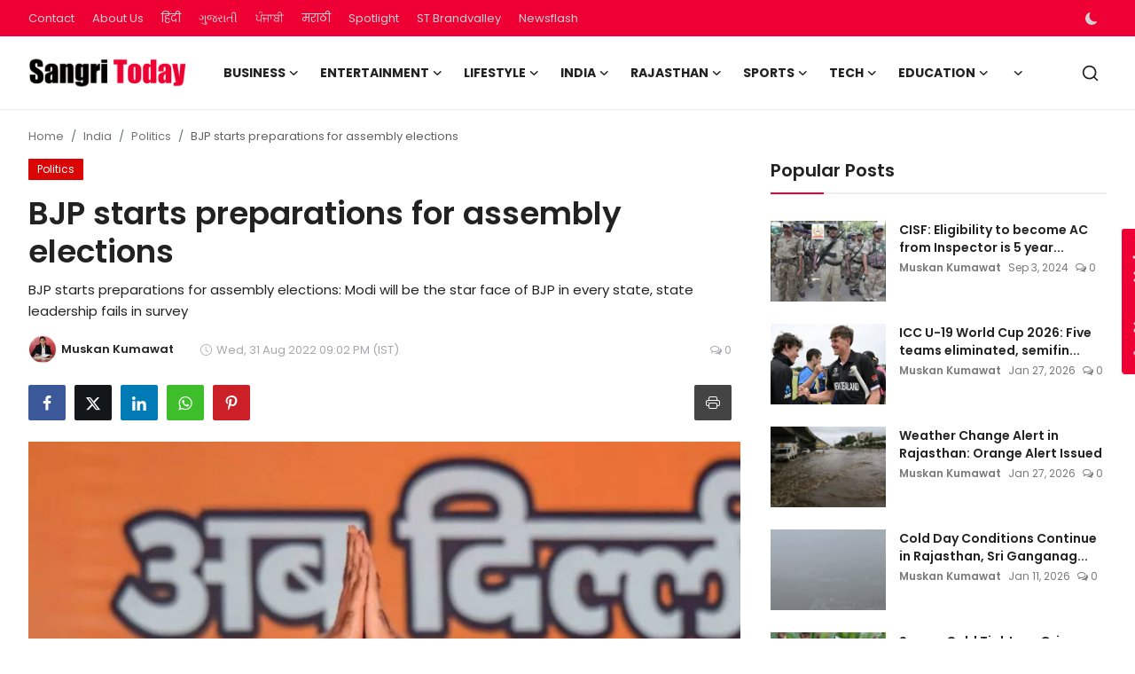

--- FILE ---
content_type: text/html; charset=UTF-8
request_url: https://www.sangritoday.com/bjp-starts-preparations-for-assembly-elections
body_size: 44875
content:
<!DOCTYPE html>
<html lang="en" >
<head>
<meta charset="utf-8">
<meta http-equiv="X-UA-Compatible" content="IE=edge">
<meta name="viewport" content="width=device-width, initial-scale=1">
<title>BJP starts preparations for assembly elections - Sangri Today</title>
<meta name="description" content="BJP starts preparations for assembly elections: Modi will be the star face of BJP in every state, state leadership fails in survey"/>
<meta name="keywords" content=""/>
<meta name="author" content="Sangri Today"/>
<meta name="robots" content="all">
<meta property="og:locale" content="en"/>
<meta property="og:site_name" content="Sangri Today"/>
<meta name="X-CSRF-TOKEN" content="cd0549df594fe14fc5bfa4d6776ebbf9">
<meta property="og:type" content="article"/>
<meta property="og:title" content="BJP starts preparations for assembly elections"/>
<meta property="og:description" content="BJP starts preparations for assembly elections: Modi will be the star face of BJP in every state, state leadership fails in survey"/>
<meta property="og:url" content="https://www.sangritoday.com/bjp-starts-preparations-for-assembly-elections"/>
<meta property="og:image" content="https://www.sangritoday.com/uploads/images/2022/08/image_750x500_630f7ee23da9f.jpg"/>
<meta property="og:image:width" content="750"/>
<meta property="og:image:height" content="422"/>
<meta property="article:author" content="Muskan Kumawat "/>
<meta property="fb:app_id" content=""/>
<meta property="article:tag" content="BJP"/>
<meta property="article:tag" content="Elections"/>
<meta property="article:tag" content="Assembly elections"/>
<meta property="article:tag" content="BJP government"/>
<meta property="article:published_time" content="2022-08-31 21:02:33"/>
<meta property="article:modified_time" content="2024-01-13 23:45:06"/>
<meta name="twitter:card" content="summary_large_image"/>
<meta name="twitter:site" content="@Sangri Today"/>
<meta name="twitter:creator" content="@Muskan Kumawat "/>
<meta name="twitter:title" content="BJP starts preparations for assembly elections"/>
<meta name="twitter:description" content="BJP starts preparations for assembly elections: Modi will be the star face of BJP in every state, state leadership fails in survey"/>
<meta name="twitter:image" content="https://www.sangritoday.com/uploads/images/2022/08/image_750x500_630f7ee23da9f.jpg"/>
<meta name="mobile-web-app-capable" content="yes">
<meta name="apple-mobile-web-app-status-bar-style" content="black">
<meta name="apple-mobile-web-app-title" content="Sangri Today">
<meta name="msapplication-TileImage" content="https://www.sangritoday.com">
<meta name="msapplication-TileColor" content="#2F3BA2">
<link rel="manifest" href="https://www.sangritoday.com/manifest.json">
<link rel="apple-touch-icon" href="https://www.sangritoday.com">
<link rel="shortcut icon" type="image/png" href="https://www.sangritoday.com/uploads/logo/favicon_670f8582597fe1-18351494.png"/>
<link rel="canonical" href="https://www.sangritoday.com/bjp-starts-preparations-for-assembly-elections"/>
<link rel="alternate" href="https://www.sangritoday.com/bjp-starts-preparations-for-assembly-elections" hreflang="en"/>
<link href="https://fonts.googleapis.com/css?family=Poppins:300,400,500,600,700&display=swap&subset=devanagari,latin-ext" rel="stylesheet"><link href="https://fonts.googleapis.com/css?family=Poppins:300,400,500,600,700&display=swap&subset=devanagari,latin-ext" rel="stylesheet"><link href="https://fonts.googleapis.com/css?family=Poppins:300,400,500,600,700&display=swap&subset=devanagari,latin-ext" rel="stylesheet"><link href="https://www.sangritoday.com/assets/vendor/bootstrap/css/bootstrap.min.css" rel="stylesheet">
<link href="https://www.sangritoday.com/assets/themes/magazine/css/style-2.4.1.min.css" rel="stylesheet">
<style>:root {--vr-font-primary:  "Poppins", Helvetica, sans-serif;--vr-font-secondary:  "Poppins", Helvetica, sans-serif;--vr-font-tertiary:  "Poppins", Helvetica, sans-serif;--vr-theme-color: #ee0035;--vr-block-color: #ee0035;--vr-mega-menu-color: #f9f9f9;} .section-videos .video-large .image {height: 100% !important;}
.bn-ds-1{width: 728px; height: 90px;}.bn-mb-1{width: 300px; height: 250px;}.bn-ds-2{width: 728px; height: 90px;}.bn-mb-2{width: 300px; height: 250px;}.bn-ds-3{width: 728px; height: 90px;}.bn-mb-3{width: 728px; height: 90px;}.bn-ds-4{width: 970px; height: 250px;}.bn-mb-4{width: 970px; height: 250px;}.bn-ds-5{width: 300px; height: 200px;}.bn-mb-5{width: 300px; height: 200px;}.bn-ds-6{width: 336px; height: 280px;}.bn-mb-6{width: 300px; height: 250px;}.bn-ds-7{width: 728px; height: 90px;}.bn-mb-7{width: 300px; height: 250px;}.bn-ds-8{width: 300px; height: 250px;}.bn-mb-8{width: 728px; height: 90px;}.bn-ds-9{width: 728px; height: 90px;}.bn-mb-9{width: 300px; height: 250px;}.bn-ds-10{width: 728px; height: 90px;}.bn-mb-10{width: 300px; height: 250px;}.bn-ds-11{width: 336px; height: 280px;}.bn-mb-11{width: 300px; height: 250px;}.modal-newsletter .image {background-image: url('https://www.sangritoday.com/assets/img/newsletter.webp');}</style>
<script>var VrConfig = {baseURL: 'https://www.sangritoday.com', csrfTokenName: 'csrf_token', sysLangId: '1', authCheck: 0, rtl: false, isRecaptchaEnabled: '0', categorySliderIds: [], textOk: "OK", textYes: "Yes", textCancel: "Cancel", textCorrectAnswer: "Correct Answer", textWrongAnswer: "Wrong Answer"};</script><meta name="robots" content="max-image-preview:large"/>
<meta name="google-site-verification" content="16vIJ6gTxhjbgJTj6xrBPQ4dybC6lA-D7lCJItgHoNo" />
<meta name='impact-site-verification' value='117ac513-7aad-4260-bb62-d067e31aa5ae' />
<meta name="google-adsense-account" content="ca-pub-6445551123364658">

<script> window._izq = window._izq || []; window._izq.push(["init"]); </script>
<script src="https://cdn.izooto.com/scripts/59feefa2b1cf0edcafa94d30876c54e3113d2a8e.js"></script>

<!-- Begin comScore Tag -->
<script>
  var _comscore = _comscore || [];
  _comscore.push({ c1: "2", c2: "40450221" ,  options: { enableFirstPartyCookie: "true" } });
  (function() {
    var s = document.createElement("script"), el = document.getElementsByTagName("script")[0]; s.async = true;
    s.src = "https://sb.scorecardresearch.com/cs/40450221/beacon.js";
    el.parentNode.insertBefore(s, el);
  })();
</script>
<noscript>
  <img src="https://sb.scorecardresearch.com/p?c1=2&c2=40450221&cv=3.9.1&cj=1">
</noscript>
<!-- End comScore Tag --></head>
<body class="magazine  ">
<div id="nav-top" class="d-flex align-items-center">
<div class="container-xl d-flex justify-content-center justify-content-between">
<div class="d-flex align-items-center">
<ul class="navbar-nav flex-row top-left">
<li class="nav-item"><a href="https://www.sangritoday.com/contact" class="nav-link">Contact</a></li>
<li class="nav-item"><a href="https://www.sangritoday.com/about-us" class="nav-link">About Us</a></li>
</ul>
<div class="d-flex align-items-center">
  <ul class="navbar-nav flex-row top-left">
    <li class="nav-item"><a href="https://hindi.sangritoday.com/" class="nav-link">हिंदी</a></li>
    
    <li class="nav-item"><a href="https://gujarati.sangritoday.com/" class="nav-link">ગુજરાતી</a></li>
    <li class="nav-item"><a href="https://punjabi.sangritoday.com/" class="nav-link">ਪੰਜਾਬੀ</a></li>
    <li class="nav-item"><a href="https://marathi.sangritoday.com/" class="nav-link">मराठी</a></li>
    <li class="nav-item"><a href="https://www.sangritoday.com/spotlight" class="nav-link">Spotlight</a></li>
    <li class="nav-item"><a href="https://brandvalley.sangritoday.com/" class="nav-link">ST Brandvalley</a></li>
    <li class="nav-item"><a href="https://www.sangritoday.com/news" class="nav-link">Newsflash</a></li>
  </ul>
</div>
</div>
<div class="d-flex align-items-center">
<ul class="navbar-nav flex-row flex-wrap ms-md-auto align-items-center">
<li class="nav-item display-flex align-items-center m0">
<form action="https://www.sangritoday.com/switch-dark-mode" method="post">
<input type="hidden" name="csrf_token" value="cd0549df594fe14fc5bfa4d6776ebbf9"><input type="hidden" name="back_url" value="https://www.sangritoday.com/bjp-starts-preparations-for-assembly-elections">
<button type="submit" name="theme_mode" value="dark" class="btn-switch-mode" aria-label="switch-mode">
<svg xmlns="http://www.w3.org/2000/svg" width="13" height="13" fill="currentColor" class="dark-mode-icon" viewBox="0 0 16 16">
<path d="M6 .278a.768.768 0 0 1 .08.858 7.208 7.208 0 0 0-.878 3.46c0 4.021 3.278 7.277 7.318 7.277.527 0 1.04-.055 1.533-.16a.787.787 0 0 1 .81.316.733.733 0 0 1-.031.893A8.349 8.349 0 0 1 8.344 16C3.734 16 0 12.286 0 7.71 0 4.266 2.114 1.312 5.124.06A.752.752 0 0 1 6 .278z"/>
</svg>
</button>
</form>
</li>
</ul>
</div>
</div>
</div><header id="header" >
<div class="navbar navbar-expand-md nav-main">
<nav class="container-xl">
<a href="https://www.sangritoday.com" class="navbar-brand p-0">
<img src="https://www.sangritoday.com/uploads/logo/logo_668c46ff092da2-05771484.png" alt="logo" class="logo" width="178" height="56">
</a>
<div class="collapse navbar-collapse">
<ul class="navbar-nav navbar-left display-flex align-items-center">
<li class="nav-item nav-item-category nav-item-category-3" data-category-id="3">
<a href="https://www.sangritoday.com/business" class="nav-link" data-toggle="dropdown" role="button" aria-expanded="false">Business<i class="icon-arrow-down"></i></a>
</li>
<li class="nav-item nav-item-category nav-item-category-4" data-category-id="4">
<a href="https://www.sangritoday.com/entertainment" class="nav-link" data-toggle="dropdown" role="button" aria-expanded="false">Entertainment<i class="icon-arrow-down"></i></a>
</li>
<li class="nav-item nav-item-category nav-item-category-6" data-category-id="6">
<a href="https://www.sangritoday.com/lifestyle" class="nav-link" data-toggle="dropdown" role="button" aria-expanded="false">Lifestyle<i class="icon-arrow-down"></i></a>
</li>
<li class="nav-item nav-item-category nav-item-category-1" data-category-id="1">
<a href="https://www.sangritoday.com/national" class="nav-link" data-toggle="dropdown" role="button" aria-expanded="false">India<i class="icon-arrow-down"></i></a>
</li>
<li class="nav-item nav-item-category nav-item-category-2" data-category-id="2">
<a href="https://www.sangritoday.com/rajasthan" class="nav-link" data-toggle="dropdown" role="button" aria-expanded="false">Rajasthan<i class="icon-arrow-down"></i></a>
</li>
<li class="nav-item nav-item-category nav-item-category-8" data-category-id="8">
<a href="https://www.sangritoday.com/sports" class="nav-link" data-toggle="dropdown" role="button" aria-expanded="false">Sports<i class="icon-arrow-down"></i></a>
</li>
<li class="nav-item nav-item-category nav-item-category-9" data-category-id="9">
<a href="https://www.sangritoday.com/technology" class="nav-link" data-toggle="dropdown" role="button" aria-expanded="false">Tech<i class="icon-arrow-down"></i></a>
</li>
<li class="nav-item nav-item-category nav-item-category-12" data-category-id="12">
<a href="https://www.sangritoday.com/education" class="nav-link" data-toggle="dropdown" role="button" aria-expanded="false">Education<i class="icon-arrow-down"></i></a>
</li>
<li class="nav-item dropdown">
<a class="nav-link" href="#"><i class="icon-arrow-down"></i></a>
<ul class="dropdown-menu nav-dropdown-menu">
<li><a href="https://www.sangritoday.com/international" class="dropdown-item">International</a></li>
<li><a href="https://www.sangritoday.com/infotainment" class="dropdown-item">Infotainment</a></li>
<li><a href="https://www.sangritoday.com/press-release" class="dropdown-item">Press Release</a></li>
<li><a href="https://www.sangritoday.com/social-viral" class="dropdown-item">Social/Viral</a></li>
</ul>
</li>
</ul>
<hr class="d-md-none text-white-50">
<ul class="navbar-nav navbar-right flex-row flex-wrap align-items-center ms-md-auto">
<li class="nav-item col-6 col-lg-auto position-relative">
<button type="button" class="btn-link nav-link py-2 px-0 px-lg-2 search-icon display-flex align-items-center" aria-label="search">
<svg xmlns="http://www.w3.org/2000/svg" width="21" height="21" viewBox="0 0 24 24" fill="none" stroke="currentColor" stroke-width="2" stroke-linecap="round" stroke-linejoin="round">
<circle cx="11" cy="11" r="8"></circle>
<line x1="21" y1="21" x2="16.65" y2="16.65"></line>
</svg>
</button>
<div class="search-form">
<form action="https://www.sangritoday.com/search" method="get" id="search_validate">
<input type="text" name="q" maxlength="300" pattern=".*\S+.*" class="form-control form-input" placeholder="Search..."  required>
<button class="btn btn-custom" aria-label="search">
<svg xmlns="http://www.w3.org/2000/svg" width="20" height="20" viewBox="0 0 24 24" fill="none" stroke="currentColor" stroke-width="2" stroke-linecap="round" stroke-linejoin="round">
<circle cx="11" cy="11" r="8"></circle>
<line x1="21" y1="21" x2="16.65" y2="16.65"></line>
</svg>
</button>
</form>
</div>
</li>
</ul>
</div>
</nav>
</div>

<div class="container-xl">
<div class="mega-menu-container">
<div class="mega-menu mega-menu-3 shadow-sm" data-category-id="3">
<div class="container-fluid">
<div class="row">
<div class="col-3 menu-left vr-scrollbar">
<a href="https://www.sangritoday.com/business" data-category-filter="all" class="link-sub-category link-sub-category-all active">All</a>
<a href="https://www.sangritoday.com/business/automobiles" data-category-filter="25" class="link-sub-category">Automobiles</a>
<a href="https://www.sangritoday.com/business/start-ups" data-category-filter="40" class="link-sub-category">Start-ups</a>
<a href="https://www.sangritoday.com/business/finance" data-category-filter="36" class="link-sub-category">Finance</a>
</div>
<div class="col-12 menu-right">
<div class="menu-category-items filter-all active">
<div class="container-fluid">
<div class="row">
<div class="col-sm-2 menu-post-item width25">
<div class="image">
<a href="https://www.sangritoday.com/bank-of-baroda-q3-scorecard-strong-loan-growth-lower-bad-loans">
<img src="[data-uri]" data-src="https://www.sangritoday.com/uploads/images/202601/image_430x256_697cd6ca2a7ab.webp" alt="Bank of Baroda Q3 Scorecard: Strong Loan Growth, Lower Bad Loans" class="img-fluid lazyload" width="232" height="140"/>
</a>
</div>
<h3 class="title"><a href="https://www.sangritoday.com/bank-of-baroda-q3-scorecard-strong-loan-growth-lower-bad-loans">Bank of Baroda Q3 Scorecard: Strong Loan Grow...</a></h3>
<p class="small-post-meta">    <a href="https://www.sangritoday.com/user/muskan" class="a-username">Muskan Kumawat </a>
    <span>Jan 30, 2026</span>
    <span><i class="icon-comment"></i>&nbsp;0</span>
</p>
</div>
<div class="col-sm-2 menu-post-item width25">
<div class="image">
<a href="https://www.sangritoday.com/donald-trump-nominates-kevin-warsh-to-replace-jerome-powell-as-fed-chair">
<img src="[data-uri]" data-src="https://www.sangritoday.com/uploads/images/202601/image_430x256_697cb2578871a.webp" alt="Donald Trump Nominates Kevin Warsh to Replace Jerome Powell as Fed Chair" class="img-fluid lazyload" width="232" height="140"/>
</a>
</div>
<h3 class="title"><a href="https://www.sangritoday.com/donald-trump-nominates-kevin-warsh-to-replace-jerome-powell-as-fed-chair">Donald Trump Nominates Kevin Warsh to Replace...</a></h3>
<p class="small-post-meta">    <a href="https://www.sangritoday.com/user/muskan" class="a-username">Muskan Kumawat </a>
    <span>Jan 30, 2026</span>
    <span><i class="icon-comment"></i>&nbsp;0</span>
</p>
</div>
<div class="col-sm-2 menu-post-item width25">
<div class="image">
<a href="https://www.sangritoday.com/economic-survey-2025-26-is-globalisation-ending-india-pushes-swadeshi-strategy">
<img src="[data-uri]" data-src="https://www.sangritoday.com/uploads/images/202601/image_430x256_697c29ee6c36e.webp" alt="Economic Survey 2025-26: Is Globalisation Ending? India Pushes Swadeshi Strategy" class="img-fluid lazyload" width="232" height="140"/>
</a>
</div>
<h3 class="title"><a href="https://www.sangritoday.com/economic-survey-2025-26-is-globalisation-ending-india-pushes-swadeshi-strategy">Economic Survey 2025-26: Is Globalisation End...</a></h3>
<p class="small-post-meta">    <a href="https://www.sangritoday.com/user/muskan" class="a-username">Muskan Kumawat </a>
    <span>Jan 30, 2026</span>
    <span><i class="icon-comment"></i>&nbsp;0</span>
</p>
</div>
<div class="col-sm-2 menu-post-item width25">
<div class="image">
<a href="https://www.sangritoday.com/next-gen-hyundai-creta-spotted-testing-for-first-time-launch-likely-by-2027">
<img src="[data-uri]" data-src="https://www.sangritoday.com/uploads/images/202601/image_430x256_697b5b55edbc3.webp" alt="Next-Gen Hyundai Creta Spotted Testing for First Time, Launch Likely by 2027" class="img-fluid lazyload" width="232" height="140"/>
</a>
</div>
<h3 class="title"><a href="https://www.sangritoday.com/next-gen-hyundai-creta-spotted-testing-for-first-time-launch-likely-by-2027">Next-Gen Hyundai Creta Spotted Testing for Fi...</a></h3>
<p class="small-post-meta">    <a href="https://www.sangritoday.com/user/muskan" class="a-username">Muskan Kumawat </a>
    <span>Jan 29, 2026</span>
    <span><i class="icon-comment"></i>&nbsp;0</span>
</p>
</div>
</div>
</div>
</div>
<div class="menu-category-items filter-25">
<div class="container-fluid">
<div class="row">
<div class="col-sm-2 menu-post-item width25">
<div class="image">
<a href="https://www.sangritoday.com/next-gen-hyundai-creta-spotted-testing-for-first-time-launch-likely-by-2027">
<img src="[data-uri]" data-src="https://www.sangritoday.com/uploads/images/202601/image_430x256_697b5b55edbc3.webp" alt="Next-Gen Hyundai Creta Spotted Testing for First Time, Launch Likely by 2027" class="img-fluid lazyload" width="232" height="140"/>
</a>
</div>
<h3 class="title"><a href="https://www.sangritoday.com/next-gen-hyundai-creta-spotted-testing-for-first-time-launch-likely-by-2027">Next-Gen Hyundai Creta Spotted Testing for Fi...</a></h3>
<p class="small-post-meta">    <a href="https://www.sangritoday.com/user/muskan" class="a-username">Muskan Kumawat </a>
    <span>Jan 29, 2026</span>
    <span><i class="icon-comment"></i>&nbsp;0</span>
</p>
</div>
<div class="col-sm-2 menu-post-item width25">
<div class="image">
<a href="https://www.sangritoday.com/bmw-announces-launch-date-and-pre-booking-details-for-new-x3-30-xdrive">
<img src="[data-uri]" data-src="https://www.sangritoday.com/uploads/images/202601/image_430x256_697a1f94a4f03.webp" alt="BMW Announces Launch Date and Pre-Booking Details for New X3 30 xDrive" class="img-fluid lazyload" width="232" height="140"/>
</a>
</div>
<h3 class="title"><a href="https://www.sangritoday.com/bmw-announces-launch-date-and-pre-booking-details-for-new-x3-30-xdrive">BMW Announces Launch Date and Pre-Booking Det...</a></h3>
<p class="small-post-meta">    <a href="https://www.sangritoday.com/user/muskan" class="a-username">Muskan Kumawat </a>
    <span>Jan 28, 2026</span>
    <span><i class="icon-comment"></i>&nbsp;0</span>
</p>
</div>
<div class="col-sm-2 menu-post-item width25">
<div class="image">
<a href="https://www.sangritoday.com/citroen-aircross-x-price-hike-implemented-without-official-announcement">
<img src="[data-uri]" data-src="https://www.sangritoday.com/uploads/images/202601/image_430x256_697a1f1900485.webp" alt="Citroen Aircross X Price Hike Implemented Without Official Announcement" class="img-fluid lazyload" width="232" height="140"/>
</a>
</div>
<h3 class="title"><a href="https://www.sangritoday.com/citroen-aircross-x-price-hike-implemented-without-official-announcement">Citroen Aircross X Price Hike Implemented Wit...</a></h3>
<p class="small-post-meta">    <a href="https://www.sangritoday.com/user/muskan" class="a-username">Muskan Kumawat </a>
    <span>Jan 28, 2026</span>
    <span><i class="icon-comment"></i>&nbsp;0</span>
</p>
</div>
<div class="col-sm-2 menu-post-item width25">
<div class="image">
<a href="https://www.sangritoday.com/commercial-vehicle-industry-records-strong-start-to-fy26-after-gst-cut">
<img src="[data-uri]" data-src="https://www.sangritoday.com/uploads/images/202601/image_430x256_6978cc8825a37.webp" alt="Commercial vehicle industry records strong start to FY26 after GST cut" class="img-fluid lazyload" width="232" height="140"/>
</a>
</div>
<h3 class="title"><a href="https://www.sangritoday.com/commercial-vehicle-industry-records-strong-start-to-fy26-after-gst-cut">Commercial vehicle industry records strong st...</a></h3>
<p class="small-post-meta">    <a href="https://www.sangritoday.com/user/muskan" class="a-username">Muskan Kumawat </a>
    <span>Jan 27, 2026</span>
    <span><i class="icon-comment"></i>&nbsp;0</span>
</p>
</div>
</div>
</div>
</div>
<div class="menu-category-items filter-40">
<div class="container-fluid">
<div class="row">
<div class="col-sm-2 menu-post-item width25">
<div class="image">
<a href="https://www.sangritoday.com/from-bihar-to-rajasthan-anil-singhs-inspirational-journey-to-building-a-multi-crore-ayurvedic-empire">
<img src="[data-uri]" data-src="https://www.sangritoday.com/uploads/images/202410/image_430x256_66fd2bee243c5.webp" alt="From Bihar to Rajasthan : Anil Singh&#039;s Inspirational Journey to Building a Multi-Crore Ayurvedic Empire" class="img-fluid lazyload" width="232" height="140"/>
</a>
</div>
<h3 class="title"><a href="https://www.sangritoday.com/from-bihar-to-rajasthan-anil-singhs-inspirational-journey-to-building-a-multi-crore-ayurvedic-empire">From Bihar to Rajasthan : Anil Singh&#039;s Inspir...</a></h3>
<p class="small-post-meta">    <a href="https://www.sangritoday.com/user/brandmedia" class="a-username">Brand Media</a>
    <span>Oct 2, 2024</span>
    <span><i class="icon-comment"></i>&nbsp;0</span>
</p>
</div>
<div class="col-sm-2 menu-post-item width25">
<div class="image">
<a href="https://www.sangritoday.com/kp-productions-jaipurs-leading-pr-agency-elevating-brands-nationwide">
<img src="[data-uri]" data-src="https://www.sangritoday.com/uploads/images/202409/image_430x256_66e92641d3638.webp" alt="KP Productions: Jaipur&#039;s Leading PR Agency Elevating Brands Nationwide" class="img-fluid lazyload" width="232" height="140"/>
</a>
</div>
<h3 class="title"><a href="https://www.sangritoday.com/kp-productions-jaipurs-leading-pr-agency-elevating-brands-nationwide">KP Productions: Jaipur&#039;s Leading PR Agency El...</a></h3>
<p class="small-post-meta">    <a href="https://www.sangritoday.com/user/sangritoday" class="a-username">ST Webdesk</a>
    <span>Sep 17, 2024</span>
    <span><i class="icon-comment"></i>&nbsp;0</span>
</p>
</div>
<div class="col-sm-2 menu-post-item width25">
<div class="image">
<a href="https://www.sangritoday.com/jyoti-sangwan-and-rohit-jangid-launch-holidaycise-to-redefine-travelexperiences">
<img src="[data-uri]" data-src="https://www.sangritoday.com/uploads/images/202407/image_430x256_66a0aadc34d1b.webp" alt="Jyoti Sangwan and Rohit Jangid Launch &#039;Holidaycise&#039; to Redefine Travel Experiences" class="img-fluid lazyload" width="232" height="140"/>
</a>
</div>
<h3 class="title"><a href="https://www.sangritoday.com/jyoti-sangwan-and-rohit-jangid-launch-holidaycise-to-redefine-travelexperiences">Jyoti Sangwan and Rohit Jangid Launch &#039;Holida...</a></h3>
<p class="small-post-meta">    <a href="https://www.sangritoday.com/user/jrchoudhary" class="a-username">JR Choudhary</a>
    <span>Jul 24, 2024</span>
    <span><i class="icon-comment"></i>&nbsp;0</span>
</p>
</div>
<div class="col-sm-2 menu-post-item width25">
<div class="image">
<a href="https://www.sangritoday.com/legal-notice-sent-to-sony-by-shark-tank-pitcher-for-disagreeing-the-contractual-obligations">
<img src="[data-uri]" data-src="https://www.sangritoday.com/uploads/images/202406/image_430x256_6676e8943a2f8.webp" alt="Legal notice sent to Sony by Shark Tank Pitcher for &quot;disagreeing the contractual obligations&quot;" class="img-fluid lazyload" width="232" height="140"/>
</a>
</div>
<h3 class="title"><a href="https://www.sangritoday.com/legal-notice-sent-to-sony-by-shark-tank-pitcher-for-disagreeing-the-contractual-obligations">Legal notice sent to Sony by Shark Tank Pitch...</a></h3>
<p class="small-post-meta">    <a href="https://www.sangritoday.com/user/rishitamaroo" class="a-username">Rishita Maroo</a>
    <span>Jun 22, 2024</span>
    <span><i class="icon-comment"></i>&nbsp;0</span>
</p>
</div>
</div>
</div>
</div>
<div class="menu-category-items filter-36">
<div class="container-fluid">
<div class="row">
<div class="col-sm-2 menu-post-item width25">
<div class="image">
<a href="https://www.sangritoday.com/how-term-insurance-protects-womens-financial-future-the-best-term-insurance-plan-for-women">
<img src="[data-uri]" data-src="https://www.sangritoday.com/uploads/images/202512/image_430x256_693d3f5c4be11.webp" alt="How Term Insurance Protects Women&#039;s Financial Future: The Best Term Insurance Plan for Women" class="img-fluid lazyload" width="232" height="140"/>
</a>
</div>
<h3 class="title"><a href="https://www.sangritoday.com/how-term-insurance-protects-womens-financial-future-the-best-term-insurance-plan-for-women">How Term Insurance Protects Women&#039;s Financial...</a></h3>
<p class="small-post-meta">    <a href="https://www.sangritoday.com/user/sangritoday" class="a-username">ST Webdesk</a>
    <span>Dec 13, 2025</span>
    <span><i class="icon-comment"></i>&nbsp;0</span>
</p>
</div>
<div class="col-sm-2 menu-post-item width25">
<div class="image">
<a href="https://www.sangritoday.com/bajaj-finance-announces-gold-loan-carnival-to-help-customers-unlock-smarter-borrowing-options">
<img src="[data-uri]" data-src="https://www.sangritoday.com/uploads/images/202512/image_430x256_69326a1336264.webp" alt="Bajaj Finance announces Gold Loan Carnival to help customers unlock smarter borrowing options" class="img-fluid lazyload" width="232" height="140"/>
</a>
</div>
<h3 class="title"><a href="https://www.sangritoday.com/bajaj-finance-announces-gold-loan-carnival-to-help-customers-unlock-smarter-borrowing-options">Bajaj Finance announces Gold Loan Carnival to...</a></h3>
<p class="small-post-meta">    <a href="https://www.sangritoday.com/user/sangritoday" class="a-username">ST Webdesk</a>
    <span>Dec 5, 2025</span>
    <span><i class="icon-comment"></i>&nbsp;0</span>
</p>
</div>
<div class="col-sm-2 menu-post-item width25">
<div class="image">
<a href="https://www.sangritoday.com/tata-capital-to-launch-ipo-on-october-6-price-band-set-at-310326">
<img src="[data-uri]" data-src="https://blogger.googleusercontent.com/img/b/R29vZ2xl/AVvXsEis1OID1LX_f-Z9HQdLgy9XZ_g0mMtkAaP2SjYAf2Pki8rRzSpE_K4_O4LaZrj22Nf4D4x52C8nazc6Aqi_9aWF6zqVD3O56TMUUsMrq1cK7jAeKYfkHg9SxFJyrKOPzU40xyR9pn_O6e3jzlPJe0hC2potPWNYDAFbtSW4mo0ppF0A22w9d8j1wd_cTWY/w1600/Tata%20Capital.jpg" alt="Tata Capital to Launch IPO on October 6; Price Band Set at ₹310–₹326" class="img-fluid lazyload" width="232" height="140"/>
</a>
</div>
<h3 class="title"><a href="https://www.sangritoday.com/tata-capital-to-launch-ipo-on-october-6-price-band-set-at-310326">Tata Capital to Launch IPO on October 6; Pric...</a></h3>
<p class="small-post-meta">    <a href="https://www.sangritoday.com/user/scnwire" class="a-username">SCNWire</a>
    <span>Oct 4, 2025</span>
    <span><i class="icon-comment"></i>&nbsp;0</span>
</p>
</div>
<div class="col-sm-2 menu-post-item width25">
<div class="image">
<a href="https://www.sangritoday.com/advance-loan-scam-business-warning">
<img src="[data-uri]" data-src="https://www.sangritoday.com/uploads/images/202507/image_430x256_68847d99538fc.webp" alt="Caution: Rise in Advance Loan Processing Scams Targeting Businesses" class="img-fluid lazyload" width="232" height="140"/>
</a>
</div>
<h3 class="title"><a href="https://www.sangritoday.com/advance-loan-scam-business-warning">Caution: Rise in Advance Loan Processing Scam...</a></h3>
<p class="small-post-meta">    <a href="https://www.sangritoday.com/user/sangritoday" class="a-username">ST Webdesk</a>
    <span>Jul 26, 2025</span>
    <span><i class="icon-comment"></i>&nbsp;0</span>
</p>
</div>
</div>
</div>
</div>
</div>
</div>
</div>
</div>
<div class="mega-menu mega-menu-4 shadow-sm" data-category-id="4">
<div class="container-fluid">
<div class="row">
<div class="col-3 menu-left vr-scrollbar">
<a href="https://www.sangritoday.com/entertainment" data-category-filter="all" class="link-sub-category link-sub-category-all active">All</a>
<a href="https://www.sangritoday.com/entertainment/ott" data-category-filter="16" class="link-sub-category">OTT</a>
<a href="https://www.sangritoday.com/entertainment/radio" data-category-filter="31" class="link-sub-category">Radio</a>
<a href="https://www.sangritoday.com/entertainment/television" data-category-filter="17" class="link-sub-category">Television </a>
<a href="https://www.sangritoday.com/entertainment/celebs" data-category-filter="13" class="link-sub-category">Celebs</a>
<a href="https://www.sangritoday.com/entertainment/movies" data-category-filter="14" class="link-sub-category">Movies</a>
<a href="https://www.sangritoday.com/entertainment/events" data-category-filter="18" class="link-sub-category">Events</a>
<a href="https://www.sangritoday.com/entertainment/music" data-category-filter="15" class="link-sub-category">Music</a>
</div>
<div class="col-12 menu-right">
<div class="menu-category-items filter-all active">
<div class="container-fluid">
<div class="row">
<div class="col-sm-2 menu-post-item width25">
<div class="image">
<a href="https://www.sangritoday.com/ashnoor-kaur-on-playing-virgo-in-jabb-zodiacs-met">
<img src="[data-uri]" data-src="https://www.sangritoday.com/uploads/images/202601/image_430x256_697db76e30f34.webp" alt="Ashnoor Kaur on Playing Virgo in &#039;Jabb Zodiacs Met&#039;" class="img-fluid lazyload" width="232" height="140"/>
</a>
</div>
<h3 class="title"><a href="https://www.sangritoday.com/ashnoor-kaur-on-playing-virgo-in-jabb-zodiacs-met">Ashnoor Kaur on Playing Virgo in &#039;Jabb Zodiac...</a></h3>
<p class="small-post-meta">    <a href="https://www.sangritoday.com/user/sangritoday" class="a-username">ST Webdesk</a>
    <span>Jan 31, 2026</span>
    <span><i class="icon-comment"></i>&nbsp;0</span>
</p>
</div>
<div class="col-sm-2 menu-post-item width25">
<div class="image">
<a href="https://www.sangritoday.com/nidhi-gangta-republic-day-wishes-indian-constitution">
<img src="[data-uri]" data-src="https://www.sangritoday.com/uploads/images/202601/image_430x256_6977250830d56.webp" alt="Exclusive : “Proud to Be an Indian, Proud to Live the Values of Our Constitution”: Nidhi Gangta Wishes Everyone Happy Republic Day" class="img-fluid lazyload" width="232" height="140"/>
</a>
</div>
<h3 class="title"><a href="https://www.sangritoday.com/nidhi-gangta-republic-day-wishes-indian-constitution">Exclusive : “Proud to Be an Indian, Proud to ...</a></h3>
<p class="small-post-meta">    <a href="https://www.sangritoday.com/user/jrchoudhary" class="a-username">JR Choudhary</a>
    <span>Jan 26, 2026</span>
    <span><i class="icon-comment"></i>&nbsp;0</span>
</p>
</div>
<div class="col-sm-2 menu-post-item width25">
<div class="image">
<a href="https://www.sangritoday.com/nikki-tamboli-the-50-reality-show-sherni-mode">
<img src="[data-uri]" data-src="https://www.sangritoday.com/uploads/images/202601/image_430x256_697489604e6e1.webp" alt="Nikki Tamboli Enters &#039;The 50&#039; with Fierce &#039;Sherni&#039; Mindset" class="img-fluid lazyload" width="232" height="140"/>
</a>
</div>
<h3 class="title"><a href="https://www.sangritoday.com/nikki-tamboli-the-50-reality-show-sherni-mode">Nikki Tamboli Enters &#039;The 50&#039; with Fierce &#039;Sh...</a></h3>
<p class="small-post-meta">    <a href="https://www.sangritoday.com/user/jrchoudhary" class="a-username">JR Choudhary</a>
    <span>Jan 24, 2026</span>
    <span><i class="icon-comment"></i>&nbsp;0</span>
</p>
</div>
<div class="col-sm-2 menu-post-item width25">
<div class="image">
<a href="https://www.sangritoday.com/shivangi-verma-believes-planning-organization-life-balance">
<img src="[data-uri]" data-src="https://www.sangritoday.com/uploads/images/202601/image_430x256_6974809eea4fa.webp" alt="Shivangi Verma: Planning Key to Balanced Life" class="img-fluid lazyload" width="232" height="140"/>
</a>
</div>
<h3 class="title"><a href="https://www.sangritoday.com/shivangi-verma-believes-planning-organization-life-balance">Shivangi Verma: Planning Key to Balanced Life</a></h3>
<p class="small-post-meta">    <a href="https://www.sangritoday.com/user/jrchoudhary" class="a-username">JR Choudhary</a>
    <span>Jan 24, 2026</span>
    <span><i class="icon-comment"></i>&nbsp;0</span>
</p>
</div>
</div>
</div>
</div>
<div class="menu-category-items filter-16">
<div class="container-fluid">
<div class="row">
<div class="col-sm-2 menu-post-item width25">
<div class="image">
<a href="https://www.sangritoday.com/arbaz-patel-stands-up-to-aarush-bholas-aggression-in-rise-and-fall-showdown">
<img src="[data-uri]" data-src="https://www.sangritoday.com/uploads/images/202509/image_430x256_68c33314c913a.webp" alt="Arbaz Patel Stands Up to Aarush Bhola’s Aggression in Rise and Fall Showdown" class="img-fluid lazyload" width="232" height="140"/>
</a>
</div>
<h3 class="title"><a href="https://www.sangritoday.com/arbaz-patel-stands-up-to-aarush-bholas-aggression-in-rise-and-fall-showdown">Arbaz Patel Stands Up to Aarush Bhola’s Aggre...</a></h3>
<p class="small-post-meta">    <a href="https://www.sangritoday.com/user/jrchoudhary" class="a-username">JR Choudhary</a>
    <span>Sep 12, 2025</span>
    <span><i class="icon-comment"></i>&nbsp;0</span>
</p>
</div>
<div class="col-sm-2 menu-post-item width25">
<div class="image">
<a href="https://www.sangritoday.com/kiku-sharda-rules-the-stage-in-rise-and-falls-epic-premiere">
<img src="[data-uri]" data-src="https://blogger.googleusercontent.com/img/b/R29vZ2xl/AVvXsEhZBfA5nNkq5iqNbkwqmMKK9atCScngVmLTzTTLepuIsOPuYqrwCcTT-B68s3aNkwvRMNB2z_I7IGE0IGru-EQ4czwqHI6TcTHrIXFZp6L1Oz8mHo_xb5UuRSsmukaF79rh8r12WmCL_miaJCadejR5qPV9c5ckFwLwJmobhPmuszdybGFr60COtOA22G4/w1600/Kiku%20Sharda.jpg" alt="Kiku Sharda Rules the Stage in Rise and Fall’s Epic Premiere" class="img-fluid lazyload" width="232" height="140"/>
</a>
</div>
<h3 class="title"><a href="https://www.sangritoday.com/kiku-sharda-rules-the-stage-in-rise-and-falls-epic-premiere">Kiku Sharda Rules the Stage in Rise and Fall’...</a></h3>
<p class="small-post-meta">    <a href="https://www.sangritoday.com/user/scnwire" class="a-username">SCNWire</a>
    <span>Sep 7, 2025</span>
    <span><i class="icon-comment"></i>&nbsp;0</span>
</p>
</div>
<div class="col-sm-2 menu-post-item width25">
<div class="image">
<a href="https://www.sangritoday.com/arbaz-patels-epic-comeback-ignites-rise-and-falls-premiere">
<img src="[data-uri]" data-src="https://blogger.googleusercontent.com/img/b/R29vZ2xl/AVvXsEjAsYeJ_GXVaR6rI6VWnOuol_mMJMmDmeoakVFrOatNo3vpi7wqG9RUnoBBsteCLPpyZS8OvEQ6-8FgN4W-pB6oYf39T3aMy5svsX6ykMO4GwKTHkemdgckp98wNSASsPfzQ1SaID5etnuYASHJYemvVECl-NYRneHm1NdtkHx_RHBHYtrxb2fFI7hHmco/w1600/Arbaz%20Patel.jpg" alt="Arbaz Patel’s Epic Comeback Ignites Rise and Fall’s Premiere" class="img-fluid lazyload" width="232" height="140"/>
</a>
</div>
<h3 class="title"><a href="https://www.sangritoday.com/arbaz-patels-epic-comeback-ignites-rise-and-falls-premiere">Arbaz Patel’s Epic Comeback Ignites Rise and ...</a></h3>
<p class="small-post-meta">    <a href="https://www.sangritoday.com/user/scnwire" class="a-username">SCNWire</a>
    <span>Sep 7, 2025</span>
    <span><i class="icon-comment"></i>&nbsp;0</span>
</p>
</div>
<div class="col-sm-2 menu-post-item width25">
<div class="image">
<a href="https://www.sangritoday.com/zee5-bakaiti-trailer-fun-feuds-friendship">
<img src="[data-uri]" data-src="https://blogger.googleusercontent.com/img/b/R29vZ2xl/AVvXsEjUL8mbv4XBi5y4vGI5hqyevii00mI07HSfuQe7Cc-k6GfpHapRCnALdZatUosuFg_fr7EXT2BOq7zklSsV9EzSb-lD4tQfLnPiyZN2yWQW1gtS41GPlHEXyPx9zPbQthZqaMalL0w-GBoMxP-O-_4Q9KHIPaFD_dJ1HtSm6QaE-0AysR0EaPbM4krNQRs/w1600/ZEE5%20Unveils%20Trailer%20of%20Bakaiti.jpg" alt="ZEE5 Drops &#039;Bakaiti&#039; Trailer: Fun, Feuds &amp; Friendship" class="img-fluid lazyload" width="232" height="140"/>
</a>
</div>
<h3 class="title"><a href="https://www.sangritoday.com/zee5-bakaiti-trailer-fun-feuds-friendship">ZEE5 Drops &#039;Bakaiti&#039; Trailer: Fun, Feuds &amp; Fr...</a></h3>
<p class="small-post-meta">    <a href="https://www.sangritoday.com/user/scnwire" class="a-username">SCNWire</a>
    <span>Jul 29, 2025</span>
    <span><i class="icon-comment"></i>&nbsp;0</span>
</p>
</div>
</div>
</div>
</div>
<div class="menu-category-items filter-31">
<div class="container-fluid">
<div class="row">
<div class="col-sm-2 menu-post-item width25">
<div class="image">
<a href="https://www.sangritoday.com/red-fm-presents-spoken-word-haven-the-kavi-collective-regional-edit">
<img src="[data-uri]" data-src="https://www.sangritoday.com/uploads/images/202402/image_430x256_65cf51f4bfdd0.webp" alt="Red FM Presents Spoken Word Haven &#039;The Kavi Collective - Regional Edit&#039;" class="img-fluid lazyload" width="232" height="140"/>
</a>
</div>
<h3 class="title"><a href="https://www.sangritoday.com/red-fm-presents-spoken-word-haven-the-kavi-collective-regional-edit">Red FM Presents Spoken Word Haven &#039;The Kavi C...</a></h3>
<p class="small-post-meta">    <a href="https://www.sangritoday.com/user/newsvoir" class="a-username">NewsVoir</a>
    <span>Feb 16, 2024</span>
    <span><i class="icon-comment"></i>&nbsp;0</span>
</p>
</div>
<div class="col-sm-2 menu-post-item width25">
<div class="image">
<a href="https://www.sangritoday.com/red-fm-pune-welcomes-renowned-rj-bandya-to-the-airwaves-for-morning-no-1-show">
<img src="[data-uri]" data-src="https://www.sangritoday.com/uploads/images/202401/image_430x256_65b183fb99f17.webp" alt="Red FM Pune Welcomes Renowned RJ Bandya to the Airwaves for Morning No. 1 Show" class="img-fluid lazyload" width="232" height="140"/>
</a>
</div>
<h3 class="title"><a href="https://www.sangritoday.com/red-fm-pune-welcomes-renowned-rj-bandya-to-the-airwaves-for-morning-no-1-show">Red FM Pune Welcomes Renowned RJ Bandya to th...</a></h3>
<p class="small-post-meta">    <a href="https://www.sangritoday.com/user/newsvoir" class="a-username">NewsVoir</a>
    <span>Jan 25, 2024</span>
    <span><i class="icon-comment"></i>&nbsp;0</span>
</p>
</div>
<div class="col-sm-2 menu-post-item width25">
<div class="image">
<a href="https://www.sangritoday.com/red-fm-presents-the-himalayan-indie-fest-a-musical-extravaganza-bringing-the-spirit-of-the-himalayas-to-delhi">
<img src="[data-uri]" data-src="https://www.newsvoir.com/images/article/image2/27128_redfm.jpg" alt="Red FM Presents the Himalayan Indie Fest: A Musical Extravaganza Bringing the Spirit of the Himalayas to Delhi" class="img-fluid lazyload" width="232" height="140"/>
</a>
</div>
<h3 class="title"><a href="https://www.sangritoday.com/red-fm-presents-the-himalayan-indie-fest-a-musical-extravaganza-bringing-the-spirit-of-the-himalayas-to-delhi">Red FM Presents the Himalayan Indie Fest: A M...</a></h3>
<p class="small-post-meta">    <a href="https://www.sangritoday.com/user/newsvoir" class="a-username">NewsVoir</a>
    <span>Jan 22, 2024</span>
    <span><i class="icon-comment"></i>&nbsp;0</span>
</p>
</div>
<div class="col-sm-2 menu-post-item width25">
<div class="image">
<a href="https://www.sangritoday.com/rj-nikhil-awarded-as-the-radio-jockey-of-the-year-in-regional-languages">
<img src="[data-uri]" data-src="https://www.sangritoday.com/uploads/images/2023/05/image_380x226_646c41bc2cea1.jpg" alt="RJ Nikhil Awarded as the Radio Jockey of the Year in Regional Languages" class="img-fluid lazyload" width="232" height="140"/>
</a>
</div>
<h3 class="title"><a href="https://www.sangritoday.com/rj-nikhil-awarded-as-the-radio-jockey-of-the-year-in-regional-languages">RJ Nikhil Awarded as the Radio Jockey of the ...</a></h3>
<p class="small-post-meta">    <a href="https://www.sangritoday.com/user/jrchoudhary" class="a-username">JR Choudhary</a>
    <span>May 23, 2023</span>
    <span><i class="icon-comment"></i>&nbsp;0</span>
</p>
</div>
</div>
</div>
</div>
<div class="menu-category-items filter-17">
<div class="container-fluid">
<div class="row">
<div class="col-sm-2 menu-post-item width25">
<div class="image">
<a href="https://www.sangritoday.com/nidhi-gangta-republic-day-wishes-indian-constitution">
<img src="[data-uri]" data-src="https://www.sangritoday.com/uploads/images/202601/image_430x256_6977250830d56.webp" alt="Exclusive : “Proud to Be an Indian, Proud to Live the Values of Our Constitution”: Nidhi Gangta Wishes Everyone Happy Republic Day" class="img-fluid lazyload" width="232" height="140"/>
</a>
</div>
<h3 class="title"><a href="https://www.sangritoday.com/nidhi-gangta-republic-day-wishes-indian-constitution">Exclusive : “Proud to Be an Indian, Proud to ...</a></h3>
<p class="small-post-meta">    <a href="https://www.sangritoday.com/user/jrchoudhary" class="a-username">JR Choudhary</a>
    <span>Jan 26, 2026</span>
    <span><i class="icon-comment"></i>&nbsp;0</span>
</p>
</div>
<div class="col-sm-2 menu-post-item width25">
<div class="image">
<a href="https://www.sangritoday.com/nikki-tamboli-the-50-reality-show-sherni-mode">
<img src="[data-uri]" data-src="https://www.sangritoday.com/uploads/images/202601/image_430x256_697489604e6e1.webp" alt="Nikki Tamboli Enters &#039;The 50&#039; with Fierce &#039;Sherni&#039; Mindset" class="img-fluid lazyload" width="232" height="140"/>
</a>
</div>
<h3 class="title"><a href="https://www.sangritoday.com/nikki-tamboli-the-50-reality-show-sherni-mode">Nikki Tamboli Enters &#039;The 50&#039; with Fierce &#039;Sh...</a></h3>
<p class="small-post-meta">    <a href="https://www.sangritoday.com/user/jrchoudhary" class="a-username">JR Choudhary</a>
    <span>Jan 24, 2026</span>
    <span><i class="icon-comment"></i>&nbsp;0</span>
</p>
</div>
<div class="col-sm-2 menu-post-item width25">
<div class="image">
<a href="https://www.sangritoday.com/shivangi-verma-believes-planning-organization-life-balance">
<img src="[data-uri]" data-src="https://www.sangritoday.com/uploads/images/202601/image_430x256_6974809eea4fa.webp" alt="Shivangi Verma: Planning Key to Balanced Life" class="img-fluid lazyload" width="232" height="140"/>
</a>
</div>
<h3 class="title"><a href="https://www.sangritoday.com/shivangi-verma-believes-planning-organization-life-balance">Shivangi Verma: Planning Key to Balanced Life</a></h3>
<p class="small-post-meta">    <a href="https://www.sangritoday.com/user/jrchoudhary" class="a-username">JR Choudhary</a>
    <span>Jan 24, 2026</span>
    <span><i class="icon-comment"></i>&nbsp;0</span>
</p>
</div>
<div class="col-sm-2 menu-post-item width25">
<div class="image">
<a href="https://www.sangritoday.com/rising-star-rishita-kothari-captivates-fans-with-her-expressive-eyes-in-debut-show">
<img src="[data-uri]" data-src="https://www.sangritoday.com/uploads/images/202512/image_430x256_694248f1ed4a5.webp" alt="Rising Star Rishita Kothari Captivates Fans with Her Expressive Eyes in Debut Show" class="img-fluid lazyload" width="232" height="140"/>
</a>
</div>
<h3 class="title"><a href="https://www.sangritoday.com/rising-star-rishita-kothari-captivates-fans-with-her-expressive-eyes-in-debut-show">Rising Star Rishita Kothari Captivates Fans w...</a></h3>
<p class="small-post-meta">    <a href="https://www.sangritoday.com/user/sangritoday" class="a-username">ST Webdesk</a>
    <span>Dec 17, 2025</span>
    <span><i class="icon-comment"></i>&nbsp;0</span>
</p>
</div>
</div>
</div>
</div>
<div class="menu-category-items filter-13">
<div class="container-fluid">
<div class="row">
<div class="col-sm-2 menu-post-item width25">
<div class="image">
<a href="https://www.sangritoday.com/ashnoor-kaur-on-playing-virgo-in-jabb-zodiacs-met">
<img src="[data-uri]" data-src="https://www.sangritoday.com/uploads/images/202601/image_430x256_697db76e30f34.webp" alt="Ashnoor Kaur on Playing Virgo in &#039;Jabb Zodiacs Met&#039;" class="img-fluid lazyload" width="232" height="140"/>
</a>
</div>
<h3 class="title"><a href="https://www.sangritoday.com/ashnoor-kaur-on-playing-virgo-in-jabb-zodiacs-met">Ashnoor Kaur on Playing Virgo in &#039;Jabb Zodiac...</a></h3>
<p class="small-post-meta">    <a href="https://www.sangritoday.com/user/sangritoday" class="a-username">ST Webdesk</a>
    <span>Jan 31, 2026</span>
    <span><i class="icon-comment"></i>&nbsp;0</span>
</p>
</div>
<div class="col-sm-2 menu-post-item width25">
<div class="image">
<a href="https://www.sangritoday.com/anusmriti-sarkar-wins-most-promising-actress-at-iiia-11th-editionmid-day-celebrates-her-breakthrough-moment">
<img src="[data-uri]" data-src="https://www.sangritoday.com/uploads/images/202512/image_430x256_694ada27488b9.webp" alt="Anusmriti Sarkar Wins ‘Most Promising Actress’ at IIIA 11th Edition,Mid-Day Celebrates Her Breakthrough Moment" class="img-fluid lazyload" width="232" height="140"/>
</a>
</div>
<h3 class="title"><a href="https://www.sangritoday.com/anusmriti-sarkar-wins-most-promising-actress-at-iiia-11th-editionmid-day-celebrates-her-breakthrough-moment">Anusmriti Sarkar Wins ‘Most Promising Actress...</a></h3>
<p class="small-post-meta">    <a href="https://www.sangritoday.com/user/sangritoday" class="a-username">ST Webdesk</a>
    <span>Dec 23, 2025</span>
    <span><i class="icon-comment"></i>&nbsp;0</span>
</p>
</div>
<div class="col-sm-2 menu-post-item width25">
<div class="image">
<a href="https://www.sangritoday.com/iwmbuzz-rings-in-the-year-end-celebrations-with-a-glam-bash">
<img src="[data-uri]" data-src="https://blogger.googleusercontent.com/img/b/R29vZ2xl/AVvXsEjXXHPk7YEJZ4TOQrMiN9AZwWYQGo79Y_fvldS6_6K3P4j0JWqFb_OpSSWt6-Rzb_eZUTjOW2CQ1c4qSynfqBcdL-4cbWiHmzboNo_T4d0pVoc4bw8ENDOqLYuF4U1J3IDCaD0ZEK9NvTaNOk4W5oK37ABioFVu0yZ8D-Tf1sjcGc2B2TJTSlpmJzjtI20/w1600/IWMBuzz%20Rings.webp" alt="IWMBuzz Rings in the Year-End Celebrations with a Glam Bash" class="img-fluid lazyload" width="232" height="140"/>
</a>
</div>
<h3 class="title"><a href="https://www.sangritoday.com/iwmbuzz-rings-in-the-year-end-celebrations-with-a-glam-bash">IWMBuzz Rings in the Year-End Celebrations wi...</a></h3>
<p class="small-post-meta">    <a href="https://www.sangritoday.com/user/scnwire" class="a-username">SCNWire</a>
    <span>Dec 22, 2025</span>
    <span><i class="icon-comment"></i>&nbsp;0</span>
</p>
</div>
<div class="col-sm-2 menu-post-item width25">
<div class="image">
<a href="https://www.sangritoday.com/aditya-uppals-best-performance-in-dhurandar">
<img src="[data-uri]" data-src="https://www.sangritoday.com/uploads/images/202512/image_430x256_693b1973f2c1e.webp" alt="Aditya Uppal’s Best Performance in Dhurandar" class="img-fluid lazyload" width="232" height="140"/>
</a>
</div>
<h3 class="title"><a href="https://www.sangritoday.com/aditya-uppals-best-performance-in-dhurandar">Aditya Uppal’s Best Performance in Dhurandar</a></h3>
<p class="small-post-meta">    <a href="https://www.sangritoday.com/user/jrchoudhary" class="a-username">JR Choudhary</a>
    <span>Dec 12, 2025</span>
    <span><i class="icon-comment"></i>&nbsp;0</span>
</p>
</div>
</div>
</div>
</div>
<div class="menu-category-items filter-14">
<div class="container-fluid">
<div class="row">
<div class="col-sm-2 menu-post-item width25">
<div class="image">
<a href="https://www.sangritoday.com/bihu-attack-assam-cultural-identity-prabir-kanta-saha">
<img src="[data-uri]" data-src="https://blogger.googleusercontent.com/img/b/R29vZ2xl/AVvXsEh4OSlk5GIfpsCWiM5SYRoKqwEk-2qtcJTSwfe-UgXztEulUD-gDEfYr0UBBIrKTm6uvCAZf9NgiOy5F70liJF6hfrYveMrNHrWF1CDN5MsluEn3yj8g1OdS0NOue9ma345wl0xdypgUlufbL12VJcQWC7SAdVX7ukxMRC8JvivjTbtMaEcQr1kvL7NOSQ/w1600/Producer%20Prabir%20Kanta%20Saha.jpg" alt="Bihu Attack: A Story of Assam’s Cultural Soul" class="img-fluid lazyload" width="232" height="140"/>
</a>
</div>
<h3 class="title"><a href="https://www.sangritoday.com/bihu-attack-assam-cultural-identity-prabir-kanta-saha">Bihu Attack: A Story of Assam’s Cultural Soul</a></h3>
<p class="small-post-meta">    <a href="https://www.sangritoday.com/user/scnwire" class="a-username">SCNWire</a>
    <span>Jan 15, 2026</span>
    <span><i class="icon-comment"></i>&nbsp;0</span>
</p>
</div>
<div class="col-sm-2 menu-post-item width25">
<div class="image">
<a href="https://www.sangritoday.com/the-raja-saab-film-review">
<img src="[data-uri]" data-src="https://www.sangritoday.com/uploads/images/202601/image_430x256_696481fad7798.webp" alt="The Raja Saab Review: Horror, Heart &amp; Heroism" class="img-fluid lazyload" width="232" height="140"/>
</a>
</div>
<h3 class="title"><a href="https://www.sangritoday.com/the-raja-saab-film-review">The Raja Saab Review: Horror, Heart &amp; Heroism</a></h3>
<p class="small-post-meta">    <a href="https://www.sangritoday.com/user/jrchoudhary" class="a-username">JR Choudhary</a>
    <span>Jan 11, 2026</span>
    <span><i class="icon-comment"></i>&nbsp;0</span>
</p>
</div>
<div class="col-sm-2 menu-post-item width25">
<div class="image">
<a href="https://www.sangritoday.com/writerdirector-mohsin-khan-delivers-a-warm-fearless-and-emotionally-grounded-film-on-surrogacy-with-dramatic-event">
<img src="[data-uri]" data-src="https://blogger.googleusercontent.com/img/b/R29vZ2xl/AVvXsEg5oTPV4F6FzVkVVkrL7qikJHYkq9lQWqS0SODdbs27ilLJliTMnOIr7-YTMaA9jyTRnT9nY9B5xI0g4oWyFP4oZVFzAxF6kwYxOxSUoWgmiE8odK_s_wMwSL48UyfCtyLRpQ3jRGBs5RqCRFb7Ae5jom5lKHHvo0DOMmNeYkk0weHkjVK9eSOaxn-9Ibg/w1600/Writer%E2%80%93Director%20Mohsin%20Khan.webp" alt="Writer–Director Mohsin Khan delivers a warm, fearless and emotionally grounded film on surrogacy with dramatic event" class="img-fluid lazyload" width="232" height="140"/>
</a>
</div>
<h3 class="title"><a href="https://www.sangritoday.com/writerdirector-mohsin-khan-delivers-a-warm-fearless-and-emotionally-grounded-film-on-surrogacy-with-dramatic-event">Writer–Director Mohsin Khan delivers a warm, ...</a></h3>
<p class="small-post-meta">    <a href="https://www.sangritoday.com/user/scnwire" class="a-username">SCNWire</a>
    <span>Dec 26, 2025</span>
    <span><i class="icon-comment"></i>&nbsp;0</span>
</p>
</div>
<div class="col-sm-2 menu-post-item width25">
<div class="image">
<a href="https://www.sangritoday.com/sanjay-mahima-durlabh-prasad-dusri-shadi-teaser-buzz">
<img src="[data-uri]" data-src="https://www.sangritoday.com/uploads/images/202511/image_430x256_6929587617241.webp" alt="Sanjay-Mahima Duo Sparks Buzz in &#039;Durlabh Prasad Ki Dusri Shadi&#039; Teaser" class="img-fluid lazyload" width="232" height="140"/>
</a>
</div>
<h3 class="title"><a href="https://www.sangritoday.com/sanjay-mahima-durlabh-prasad-dusri-shadi-teaser-buzz">Sanjay-Mahima Duo Sparks Buzz in &#039;Durlabh Pra...</a></h3>
<p class="small-post-meta">    <a href="https://www.sangritoday.com/user/jrchoudhary" class="a-username">JR Choudhary</a>
    <span>Nov 28, 2025</span>
    <span><i class="icon-comment"></i>&nbsp;0</span>
</p>
</div>
</div>
</div>
</div>
<div class="menu-category-items filter-18">
<div class="container-fluid">
<div class="row">
<div class="col-sm-2 menu-post-item width25">
<div class="image">
<a href="https://www.sangritoday.com/indore-gears-up-for-a-musical-treat-as-shalmali-kholgade-headlines-zomaland">
<img src="[data-uri]" data-src="https://blogger.googleusercontent.com/img/b/R29vZ2xl/AVvXsEiTFdbV8Bn33WPiINMbevE4KB9qiUcFC6BiCzC_qp38qTw7GRzzNEU4AUn4XN3YcMA21_KJmILKwgT_6jjWFFKGNPFPdwi9E-St-B-89k-S3PXD17caPLBG3bnssm3LIDb3A4KpF9s6BBI3JXRmP5YbmXgsHL231LkPbmHqUQAVv5dSiYZlaglV3_PDahw/w1600/Shalmali.jpg" alt="Indore Gears Up for a Musical Treat as Shalmali Kholgade Headlines Zomaland" class="img-fluid lazyload" width="232" height="140"/>
</a>
</div>
<h3 class="title"><a href="https://www.sangritoday.com/indore-gears-up-for-a-musical-treat-as-shalmali-kholgade-headlines-zomaland">Indore Gears Up for a Musical Treat as Shalma...</a></h3>
<p class="small-post-meta">    <a href="https://www.sangritoday.com/user/scnwire" class="a-username">SCNWire</a>
    <span>Mar 23, 2025</span>
    <span><i class="icon-comment"></i>&nbsp;0</span>
</p>
</div>
<div class="col-sm-2 menu-post-item width25">
<div class="image">
<a href="https://www.sangritoday.com/iifa-2025-silver-jubilee-a-star-studded-celebration-of-indian-cinemas-legacy">
<img src="[data-uri]" data-src="https://blogger.googleusercontent.com/img/b/R29vZ2xl/AVvXsEjvmCjrPJGYybPCHZaEZ_U-Z-irXKdoFiPoFTSCLZnQXsj1VHRLUV8JE2beOVlZK287wglAr8r_MwkZHu0B0XKgI_L86ichjqtPfIIIpqbZUQqBC7gXe8IXJ9_jb65bBJQv9rlis_1Lfunw1slA80dl6LlgHz2Y5iZtWlbJuwYsWFiEykDXxcyN-CMICGk/w1600/WhatsApp%20Image%202025-03-10%20at%2010.23.53%20AM%20(1).jpeg" alt="IIFA 2025 Silver Jubilee: A Star-Studded Celebration of Indian Cinema’s Legacy!" class="img-fluid lazyload" width="232" height="140"/>
</a>
</div>
<h3 class="title"><a href="https://www.sangritoday.com/iifa-2025-silver-jubilee-a-star-studded-celebration-of-indian-cinemas-legacy">IIFA 2025 Silver Jubilee: A Star-Studded Cele...</a></h3>
<p class="small-post-meta">    <a href="https://www.sangritoday.com/user/scnwire" class="a-username">SCNWire</a>
    <span>Mar 12, 2025</span>
    <span><i class="icon-comment"></i>&nbsp;0</span>
</p>
</div>
<div class="col-sm-2 menu-post-item width25">
<div class="image">
<a href="https://www.sangritoday.com/sobha-realty-iifa-digital-awards-2025-a-historic-night-of-digital-brilliance-complete-winner-list-inside">
<img src="[data-uri]" data-src="https://blogger.googleusercontent.com/img/b/R29vZ2xl/AVvXsEiNAydlA9Mp7nZajuZqroDBOcX-I1ohtVV650dKaSlmhCdZp2fRrKNHKOHr8Jsc_SPqncukC-xsLibnxDFEd3Clei2RI5MfgOUKIOj3avHMQgBAOa_V5WNokNdSluI_UJrTEwZ0XVukvuyJgZ8aa07_qGlX9OdckhsAz5Fd8kSNWP9J-2J0Hun6Q_IznVo/w1600/IIFA%20Digital%20Awards%202025.jpg" alt="Sobha Realty IIFA Digital Awards 2025: A Historic Night of Digital Brilliance – Complete Winner List Inside!" class="img-fluid lazyload" width="232" height="140"/>
</a>
</div>
<h3 class="title"><a href="https://www.sangritoday.com/sobha-realty-iifa-digital-awards-2025-a-historic-night-of-digital-brilliance-complete-winner-list-inside">Sobha Realty IIFA Digital Awards 2025: A Hist...</a></h3>
<p class="small-post-meta">    <a href="https://www.sangritoday.com/user/jrthory" class="a-username">Junja Choudhary</a>
    <span>Mar 9, 2025</span>
    <span><i class="icon-comment"></i>&nbsp;0</span>
</p>
</div>
<div class="col-sm-2 menu-post-item width25">
<div class="image">
<a href="https://www.sangritoday.com/iifa-celebrates-women-in-cinema-madhuri-dixit-guneet-monga-share-their-inspiring-journey">
<img src="[data-uri]" data-src="https://www.sangritoday.com/uploads/images/202503/image_430x256_67cb24ab1cc9c.webp" alt="IIFA Celebrates Women in Cinema: Madhuri Dixit &amp; Guneet Monga Share Their Inspiring Journey" class="img-fluid lazyload" width="232" height="140"/>
</a>
</div>
<h3 class="title"><a href="https://www.sangritoday.com/iifa-celebrates-women-in-cinema-madhuri-dixit-guneet-monga-share-their-inspiring-journey">IIFA Celebrates Women in Cinema: Madhuri Dixi...</a></h3>
<p class="small-post-meta">    <a href="https://www.sangritoday.com/user/jrthory" class="a-username">Junja Choudhary</a>
    <span>Mar 7, 2025</span>
    <span><i class="icon-comment"></i>&nbsp;1</span>
</p>
</div>
</div>
</div>
</div>
<div class="menu-category-items filter-15">
<div class="container-fluid">
<div class="row">
<div class="col-sm-2 menu-post-item width25">
<div class="image">
<a href="https://www.sangritoday.com/after-hare-ka-sahara-parmen-reunites-with-vikalp-mehta-for-another-rajasthani-blockbuster-electric-ghaghro">
<img src="[data-uri]" data-src="https://www.sangritoday.com/uploads/images/202512/image_430x256_693c58ebd6803.webp" alt="After &#039;Hare Ka Sahara,&#039; Parmen Reunites with Vikalp Mehta for Another Rajasthani Blockbuster: &#039;Electric Ghaghro&#039;" class="img-fluid lazyload" width="232" height="140"/>
</a>
</div>
<h3 class="title"><a href="https://www.sangritoday.com/after-hare-ka-sahara-parmen-reunites-with-vikalp-mehta-for-another-rajasthani-blockbuster-electric-ghaghro">After &#039;Hare Ka Sahara,&#039; Parmen Reunites with ...</a></h3>
<p class="small-post-meta">    <a href="https://www.sangritoday.com/user/jrthory" class="a-username">Junja Choudhary</a>
    <span>Dec 12, 2025</span>
    <span><i class="icon-comment"></i>&nbsp;0</span>
</p>
</div>
<div class="col-sm-2 menu-post-item width25">
<div class="image">
<a href="https://www.sangritoday.com/neeti-mohan-drops-new-single-mirza-on-her-birthday">
<img src="[data-uri]" data-src="https://www.sangritoday.com/uploads/images/202511/image_430x256_691db62dccdc1.webp" alt="Neeti Mohan Drops New Single &#039;MIRZA&#039; on Her Birthday" class="img-fluid lazyload" width="232" height="140"/>
</a>
</div>
<h3 class="title"><a href="https://www.sangritoday.com/neeti-mohan-drops-new-single-mirza-on-her-birthday">Neeti Mohan Drops New Single &#039;MIRZA&#039; on Her B...</a></h3>
<p class="small-post-meta">    <a href="https://www.sangritoday.com/user/sangritoday" class="a-username">ST Webdesk</a>
    <span>Nov 19, 2025</span>
    <span><i class="icon-comment"></i>&nbsp;0</span>
</p>
</div>
<div class="col-sm-2 menu-post-item width25">
<div class="image">
<a href="https://www.sangritoday.com/kanika-kapoors-maha-kumbh-bags-grammy-nomination-in-sounds-of-kumbha">
<img src="[data-uri]" data-src="https://www.sangritoday.com/uploads/images/202511/image_430x256_69186d89d9b9b.webp" alt="Kanika Kapoor&#039;s &quot;Maha Kumbh&quot; Bags Grammy Nomination in &#039;Sounds of Kumbha&#039;" class="img-fluid lazyload" width="232" height="140"/>
</a>
</div>
<h3 class="title"><a href="https://www.sangritoday.com/kanika-kapoors-maha-kumbh-bags-grammy-nomination-in-sounds-of-kumbha">Kanika Kapoor&#039;s &quot;Maha Kumbh&quot; Bags Grammy Nomi...</a></h3>
<p class="small-post-meta">    <a href="https://www.sangritoday.com/user/sangritoday" class="a-username">ST Webdesk</a>
    <span>Nov 15, 2025</span>
    <span><i class="icon-comment"></i>&nbsp;0</span>
</p>
</div>
<div class="col-sm-2 menu-post-item width25">
<div class="image">
<a href="https://www.sangritoday.com/rajasthani-folk-anthem-4-sumsa-supari-release-2025">
<img src="[data-uri]" data-src="https://www.sangritoday.com/uploads/images/202510/image_430x256_69007800387be.webp" alt="Rajasthani Folk Anthem 4 Ignites Cultural Revival" class="img-fluid lazyload" width="232" height="140"/>
</a>
</div>
<h3 class="title"><a href="https://www.sangritoday.com/rajasthani-folk-anthem-4-sumsa-supari-release-2025">Rajasthani Folk Anthem 4 Ignites Cultural Rev...</a></h3>
<p class="small-post-meta">    <a href="https://www.sangritoday.com/user/jrthory" class="a-username">Junja Choudhary</a>
    <span>Oct 28, 2025</span>
    <span><i class="icon-comment"></i>&nbsp;0</span>
</p>
</div>
</div>
</div>
</div>
</div>
</div>
</div>
</div>
<div class="mega-menu mega-menu-6 shadow-sm" data-category-id="6">
<div class="container-fluid">
<div class="row">
<div class="col-3 menu-left vr-scrollbar">
<a href="https://www.sangritoday.com/lifestyle" data-category-filter="all" class="link-sub-category link-sub-category-all active">All</a>
<a href="https://www.sangritoday.com/lifestyle/fashion" data-category-filter="35" class="link-sub-category">Fashion</a>
<a href="https://www.sangritoday.com/lifestyle/health-fitness" data-category-filter="34" class="link-sub-category">Health &amp; Fitness</a>
<a href="https://www.sangritoday.com/lifestyle/beauty-pageant" data-category-filter="19" class="link-sub-category">Beauty Pageant</a>
<a href="https://www.sangritoday.com/lifestyle/awards" data-category-filter="20" class="link-sub-category">Awards</a>
</div>
<div class="col-12 menu-right">
<div class="menu-category-items filter-all active">
<div class="container-fluid">
<div class="row">
<div class="col-sm-2 menu-post-item width25">
<div class="image">
<a href="https://www.sangritoday.com/sprinkling-extra-salt-on-food-these-signs-show-youre-eating-too-much-sodium">
<img src="[data-uri]" data-src="https://www.sangritoday.com/uploads/images/202601/image_430x256_697cdb69b57a4.webp" alt="Sprinkling Extra Salt on Food? These Signs Show You’re Eating Too Much Sodium" class="img-fluid lazyload" width="232" height="140"/>
</a>
</div>
<h3 class="title"><a href="https://www.sangritoday.com/sprinkling-extra-salt-on-food-these-signs-show-youre-eating-too-much-sodium">Sprinkling Extra Salt on Food? These Signs Sh...</a></h3>
<p class="small-post-meta">    <a href="https://www.sangritoday.com/user/muskan" class="a-username">Muskan Kumawat </a>
    <span>Jan 31, 2026</span>
    <span><i class="icon-comment"></i>&nbsp;0</span>
</p>
</div>
<div class="col-sm-2 menu-post-item width25">
<div class="image">
<a href="https://www.sangritoday.com/why-acne-worsens-in-winter-causes-skincare-tips-and-expert-advice">
<img src="[data-uri]" data-src="https://www.sangritoday.com/uploads/images/202601/image_430x256_697b93772c29f.webp" alt="Why Acne Worsens in Winter: Causes, Skincare Tips, and Expert Advice" class="img-fluid lazyload" width="232" height="140"/>
</a>
</div>
<h3 class="title"><a href="https://www.sangritoday.com/why-acne-worsens-in-winter-causes-skincare-tips-and-expert-advice">Why Acne Worsens in Winter: Causes, Skincare ...</a></h3>
<p class="small-post-meta">    <a href="https://www.sangritoday.com/user/muskan" class="a-username">Muskan Kumawat </a>
    <span>Jan 30, 2026</span>
    <span><i class="icon-comment"></i>&nbsp;0</span>
</p>
</div>
<div class="col-sm-2 menu-post-item width25">
<div class="image">
<a href="https://www.sangritoday.com/from-collagen-boosting-to-skin-repair-the-science-behind-copper-peptides">
<img src="[data-uri]" data-src="https://www.sangritoday.com/uploads/images/202601/image_430x256_697a4c56591de.webp" alt="From Collagen Boosting to Skin Repair: The Science Behind Copper Peptides" class="img-fluid lazyload" width="232" height="140"/>
</a>
</div>
<h3 class="title"><a href="https://www.sangritoday.com/from-collagen-boosting-to-skin-repair-the-science-behind-copper-peptides">From Collagen Boosting to Skin Repair: The Sc...</a></h3>
<p class="small-post-meta">    <a href="https://www.sangritoday.com/user/muskan" class="a-username">Muskan Kumawat </a>
    <span>Jan 29, 2026</span>
    <span><i class="icon-comment"></i>&nbsp;0</span>
</p>
</div>
<div class="col-sm-2 menu-post-item width25">
<div class="image">
<a href="https://www.sangritoday.com/antarcticas-blood-falls-why-this-glacier-water-turns-blood-red">
<img src="[data-uri]" data-src="https://www.sangritoday.com/uploads/images/202601/image_430x256_6978f1f494e6b.webp" alt="Antarctica’s ‘Blood Falls’: Why This Glacier Water Turns Blood-Red" class="img-fluid lazyload" width="232" height="140"/>
</a>
</div>
<h3 class="title"><a href="https://www.sangritoday.com/antarcticas-blood-falls-why-this-glacier-water-turns-blood-red">Antarctica’s ‘Blood Falls’: Why This Glacier ...</a></h3>
<p class="small-post-meta">    <a href="https://www.sangritoday.com/user/muskan" class="a-username">Muskan Kumawat </a>
    <span>Jan 28, 2026</span>
    <span><i class="icon-comment"></i>&nbsp;0</span>
</p>
</div>
</div>
</div>
</div>
<div class="menu-category-items filter-35">
<div class="container-fluid">
<div class="row">
<div class="col-sm-2 menu-post-item width25">
<div class="image">
<a href="https://www.sangritoday.com/why-acne-worsens-in-winter-causes-skincare-tips-and-expert-advice">
<img src="[data-uri]" data-src="https://www.sangritoday.com/uploads/images/202601/image_430x256_697b93772c29f.webp" alt="Why Acne Worsens in Winter: Causes, Skincare Tips, and Expert Advice" class="img-fluid lazyload" width="232" height="140"/>
</a>
</div>
<h3 class="title"><a href="https://www.sangritoday.com/why-acne-worsens-in-winter-causes-skincare-tips-and-expert-advice">Why Acne Worsens in Winter: Causes, Skincare ...</a></h3>
<p class="small-post-meta">    <a href="https://www.sangritoday.com/user/muskan" class="a-username">Muskan Kumawat </a>
    <span>Jan 30, 2026</span>
    <span><i class="icon-comment"></i>&nbsp;0</span>
</p>
</div>
<div class="col-sm-2 menu-post-item width25">
<div class="image">
<a href="https://www.sangritoday.com/from-collagen-boosting-to-skin-repair-the-science-behind-copper-peptides">
<img src="[data-uri]" data-src="https://www.sangritoday.com/uploads/images/202601/image_430x256_697a4c56591de.webp" alt="From Collagen Boosting to Skin Repair: The Science Behind Copper Peptides" class="img-fluid lazyload" width="232" height="140"/>
</a>
</div>
<h3 class="title"><a href="https://www.sangritoday.com/from-collagen-boosting-to-skin-repair-the-science-behind-copper-peptides">From Collagen Boosting to Skin Repair: The Sc...</a></h3>
<p class="small-post-meta">    <a href="https://www.sangritoday.com/user/muskan" class="a-username">Muskan Kumawat </a>
    <span>Jan 29, 2026</span>
    <span><i class="icon-comment"></i>&nbsp;0</span>
</p>
</div>
<div class="col-sm-2 menu-post-item width25">
<div class="image">
<a href="https://www.sangritoday.com/face-steaming-a-popular-home-remedy-for-clean-and-glowing-skin">
<img src="[data-uri]" data-src="https://www.sangritoday.com/uploads/images/202601/image_430x256_6977a3044a0d9.webp" alt="Face Steaming: A Popular Home Remedy for Clean and Glowing Skin" class="img-fluid lazyload" width="232" height="140"/>
</a>
</div>
<h3 class="title"><a href="https://www.sangritoday.com/face-steaming-a-popular-home-remedy-for-clean-and-glowing-skin">Face Steaming: A Popular Home Remedy for Clea...</a></h3>
<p class="small-post-meta">    <a href="https://www.sangritoday.com/user/muskan" class="a-username">Muskan Kumawat </a>
    <span>Jan 27, 2026</span>
    <span><i class="icon-comment"></i>&nbsp;0</span>
</p>
</div>
<div class="col-sm-2 menu-post-item width25">
<div class="image">
<a href="https://www.sangritoday.com/from-hair-growth-to-dandruff-control-why-sesame-oil-is-a-haircare-superfood">
<img src="[data-uri]" data-src="https://www.sangritoday.com/uploads/images/202601/image_430x256_6967ca54db3e4.webp" alt="From Hair Growth to Dandruff Control: Why Sesame Oil Is a Haircare Superfood" class="img-fluid lazyload" width="232" height="140"/>
</a>
</div>
<h3 class="title"><a href="https://www.sangritoday.com/from-hair-growth-to-dandruff-control-why-sesame-oil-is-a-haircare-superfood">From Hair Growth to Dandruff Control: Why Ses...</a></h3>
<p class="small-post-meta">    <a href="https://www.sangritoday.com/user/muskan" class="a-username">Muskan Kumawat </a>
    <span>Jan 15, 2026</span>
    <span><i class="icon-comment"></i>&nbsp;0</span>
</p>
</div>
</div>
</div>
</div>
<div class="menu-category-items filter-34">
<div class="container-fluid">
<div class="row">
<div class="col-sm-2 menu-post-item width25">
<div class="image">
<a href="https://www.sangritoday.com/sprinkling-extra-salt-on-food-these-signs-show-youre-eating-too-much-sodium">
<img src="[data-uri]" data-src="https://www.sangritoday.com/uploads/images/202601/image_430x256_697cdb69b57a4.webp" alt="Sprinkling Extra Salt on Food? These Signs Show You’re Eating Too Much Sodium" class="img-fluid lazyload" width="232" height="140"/>
</a>
</div>
<h3 class="title"><a href="https://www.sangritoday.com/sprinkling-extra-salt-on-food-these-signs-show-youre-eating-too-much-sodium">Sprinkling Extra Salt on Food? These Signs Sh...</a></h3>
<p class="small-post-meta">    <a href="https://www.sangritoday.com/user/muskan" class="a-username">Muskan Kumawat </a>
    <span>Jan 31, 2026</span>
    <span><i class="icon-comment"></i>&nbsp;0</span>
</p>
</div>
<div class="col-sm-2 menu-post-item width25">
<div class="image">
<a href="https://www.sangritoday.com/experts-advise-limited-millet-consumption-for-hypothyroid-patients">
<img src="[data-uri]" data-src="https://www.sangritoday.com/uploads/images/202601/image_430x256_69750aeaa40c0.webp" alt="Experts Advise Limited Millet Consumption for Hypothyroid Patients" class="img-fluid lazyload" width="232" height="140"/>
</a>
</div>
<h3 class="title"><a href="https://www.sangritoday.com/experts-advise-limited-millet-consumption-for-hypothyroid-patients">Experts Advise Limited Millet Consumption for...</a></h3>
<p class="small-post-meta">    <a href="https://www.sangritoday.com/user/muskan" class="a-username">Muskan Kumawat </a>
    <span>Jan 25, 2026</span>
    <span><i class="icon-comment"></i>&nbsp;0</span>
</p>
</div>
<div class="col-sm-2 menu-post-item width25">
<div class="image">
<a href="https://www.sangritoday.com/chewing-gum-is-more-than-timepass-surprising-health-benefits-revealed">
<img src="[data-uri]" data-src="https://www.sangritoday.com/uploads/images/202601/image_430x256_6973b1a46a44f.webp" alt="Chewing Gum Is More Than Timepass: Surprising Health Benefits Revealed" class="img-fluid lazyload" width="232" height="140"/>
</a>
</div>
<h3 class="title"><a href="https://www.sangritoday.com/chewing-gum-is-more-than-timepass-surprising-health-benefits-revealed">Chewing Gum Is More Than Timepass: Surprising...</a></h3>
<p class="small-post-meta">    <a href="https://www.sangritoday.com/user/muskan" class="a-username">Muskan Kumawat </a>
    <span>Jan 24, 2026</span>
    <span><i class="icon-comment"></i>&nbsp;0</span>
</p>
</div>
<div class="col-sm-2 menu-post-item width25">
<div class="image">
<a href="https://www.sangritoday.com/struggling-with-restless-sleep-experts-highlight-importance-of-pillow-choice">
<img src="[data-uri]" data-src="https://www.sangritoday.com/uploads/images/202601/image_430x256_69726c8d566a8.webp" alt="Struggling With Restless Sleep? Experts Highlight Importance of Pillow Choice" class="img-fluid lazyload" width="232" height="140"/>
</a>
</div>
<h3 class="title"><a href="https://www.sangritoday.com/struggling-with-restless-sleep-experts-highlight-importance-of-pillow-choice">Struggling With Restless Sleep? Experts Highl...</a></h3>
<p class="small-post-meta">    <a href="https://www.sangritoday.com/user/muskan" class="a-username">Muskan Kumawat </a>
    <span>Jan 23, 2026</span>
    <span><i class="icon-comment"></i>&nbsp;0</span>
</p>
</div>
</div>
</div>
</div>
<div class="menu-category-items filter-19">
<div class="container-fluid">
<div class="row">
<div class="col-sm-2 menu-post-item width25">
<div class="image">
<a href="https://www.sangritoday.com/dr-khooshi-gurubhai-perfect-miss-of-india-2025">
<img src="[data-uri]" data-src="https://www.sangritoday.com/uploads/images/202601/image_430x256_695dfeea1caa6.webp" alt="Dr. Khooshi Gurubhai Celebrates Excellence and Empowerment at Bright Perfect Miss of India 2025 Season 12 &amp; Perfect Style Icon Award 2025 Powered by Bright Outdoor Media Private Limited" class="img-fluid lazyload" width="232" height="140"/>
</a>
</div>
<h3 class="title"><a href="https://www.sangritoday.com/dr-khooshi-gurubhai-perfect-miss-of-india-2025">Dr. Khooshi Gurubhai Celebrates Excellence an...</a></h3>
<p class="small-post-meta">    <a href="https://www.sangritoday.com/user/sangritoday" class="a-username">ST Webdesk</a>
    <span>Jan 7, 2026</span>
    <span><i class="icon-comment"></i>&nbsp;0</span>
</p>
</div>
<div class="col-sm-2 menu-post-item width25">
<div class="image">
<a href="https://www.sangritoday.com/sabhitha-sriram-ms-india-2025-ai-for-sustainability">
<img src="[data-uri]" data-src="https://blogger.googleusercontent.com/img/b/R29vZ2xl/AVvXsEgzAUyKqtp1rdTQO6FD6VRTLnh_b_ofAqX54_AKaYzLdve68WouPAJiItfA1ZJBsgO0H4vgK-YPxgSmZIcBVdajvW5IGDU2OmQ-Bq_-oaDAeVqMSag0XvQQnBzf4Lx1kCGp1bxuCVbOdj457KUckt2QVAAd1OWsRhReB7SU6CnzxSiZvbvvpF34fMRForg/w1600/Sabitha%20Sriram.webp" alt="Sabitha Sriram Crowned Ms India 2025: Leading India’s Digital Eco Revolution" class="img-fluid lazyload" width="232" height="140"/>
</a>
</div>
<h3 class="title"><a href="https://www.sangritoday.com/sabhitha-sriram-ms-india-2025-ai-for-sustainability">Sabitha Sriram Crowned Ms India 2025: Leading...</a></h3>
<p class="small-post-meta">    <a href="https://www.sangritoday.com/user/scnwire" class="a-username">SCNWire</a>
    <span>Nov 8, 2025</span>
    <span><i class="icon-comment"></i>&nbsp;0</span>
</p>
</div>
<div class="col-sm-2 menu-post-item width25">
<div class="image">
<a href="https://www.sangritoday.com/mr-rajasthan-2025-raghuveer-bishnoi-emerges-victor-in-state-pageant">
<img src="[data-uri]" data-src="https://blogger.googleusercontent.com/img/b/R29vZ2xl/AVvXsEgWvW-bAaitdkpgl9nNJA9ePOLGyrqOq6n-YnS9kEuqqtEhyNa8QZFGnCbZeCDA4L0dAeL9pU6jVQaWshh-T2xz3dJrqiG0cwy9q6-xPwKV9OMVKKBCcVg4ggC7804opN1qgKIIzavKVI96vsAMl_fqoEWWiFdcywwgwGrGy56tSeIse0I4VqH2DOIcGIQ/w1600/Mr%20Rajasthan%202025.webp" alt="Mr. Rajasthan 2025: Raghuveer Bishnoi Emerges Victor in State Pageant" class="img-fluid lazyload" width="232" height="140"/>
</a>
</div>
<h3 class="title"><a href="https://www.sangritoday.com/mr-rajasthan-2025-raghuveer-bishnoi-emerges-victor-in-state-pageant">Mr. Rajasthan 2025: Raghuveer Bishnoi Emerges...</a></h3>
<p class="small-post-meta">    <a href="https://www.sangritoday.com/user/scnwire" class="a-username">SCNWire</a>
    <span>Oct 16, 2025</span>
    <span><i class="icon-comment"></i>&nbsp;0</span>
</p>
</div>
<div class="col-sm-2 menu-post-item width25">
<div class="image">
<a href="https://www.sangritoday.com/miss-teen-international-2025-winner">
<img src="[data-uri]" data-src="https://hindi.sangritoday.com/uploads/images/202509/image_870x_68b5205a5189e.webp" alt="Lorena Ruiz Wins Miss Teen International 2025 Title" class="img-fluid lazyload" width="232" height="140"/>
</a>
</div>
<h3 class="title"><a href="https://www.sangritoday.com/miss-teen-international-2025-winner">Lorena Ruiz Wins Miss Teen International 2025...</a></h3>
<p class="small-post-meta">    <a href="https://www.sangritoday.com/user/sangritoday" class="a-username">ST Webdesk</a>
    <span>Sep 1, 2025</span>
    <span><i class="icon-comment"></i>&nbsp;0</span>
</p>
</div>
</div>
</div>
</div>
<div class="menu-category-items filter-20">
<div class="container-fluid">
<div class="row">
<div class="col-sm-2 menu-post-item width25">
<div class="image">
<a href="https://www.sangritoday.com/shanaya-sharma-delhi-star-award-2025">
<img src="[data-uri]" data-src="https://www.sangritoday.com/uploads/images/202512/image_430x256_69496b1e3a27f.webp" alt="Actress Shanaya Sharma Wins Delhi Star Award 2025" class="img-fluid lazyload" width="232" height="140"/>
</a>
</div>
<h3 class="title"><a href="https://www.sangritoday.com/shanaya-sharma-delhi-star-award-2025">Actress Shanaya Sharma Wins Delhi Star Award ...</a></h3>
<p class="small-post-meta">    <a href="https://www.sangritoday.com/user/sangritoday" class="a-username">ST Webdesk</a>
    <span>Dec 22, 2025</span>
    <span><i class="icon-comment"></i>&nbsp;0</span>
</p>
</div>
<div class="col-sm-2 menu-post-item width25">
<div class="image">
<a href="https://www.sangritoday.com/yuvaa-icon-awards-2025-honoring-talent-impact">
<img src="[data-uri]" data-src="https://blogger.googleusercontent.com/img/b/R29vZ2xl/AVvXsEh0U5KncBQihSRUZr13drGTil2NO6DdajFv2e1EfdV0TximULhywjCqccnr2a4VYkDRDLrW4jAoDZnyW4voFlvFf4Xo2JxUyGNqAH44rhvSJyJRPpzLzPaGoG-0q-VULPqLi9w0CtpoUBYrlDtrYC38Op1xI4VfTvKaCzTmBa2PeEsowlfmWiG1VGGADhY/w1600/YUVAA%20Icon%20Awards%202025.webp" alt="From Entertainment to Empowerment: YUVAA Icon Awards 2025 Shines a Light on True Achievers" class="img-fluid lazyload" width="232" height="140"/>
</a>
</div>
<h3 class="title"><a href="https://www.sangritoday.com/yuvaa-icon-awards-2025-honoring-talent-impact">From Entertainment to Empowerment: YUVAA Icon...</a></h3>
<p class="small-post-meta">    <a href="https://www.sangritoday.com/user/scnwire" class="a-username">SCNWire</a>
    <span>Oct 16, 2025</span>
    <span><i class="icon-comment"></i>&nbsp;0</span>
</p>
</div>
<div class="col-sm-2 menu-post-item width25">
<div class="image">
<a href="https://www.sangritoday.com/junjaram-thory-india-influencer-creators-award-2025-digital-media">
<img src="[data-uri]" data-src="https://www.sangritoday.com/uploads/images/202508/image_430x256_6895cccc2b623.webp" alt="Junjaram Thory Bags India Influencer Creators Award 2025 for Digital Media Leadership" class="img-fluid lazyload" width="232" height="140"/>
</a>
</div>
<h3 class="title"><a href="https://www.sangritoday.com/junjaram-thory-india-influencer-creators-award-2025-digital-media">Junjaram Thory Bags India Influencer Creators...</a></h3>
<p class="small-post-meta">    <a href="https://www.sangritoday.com/user/mamta" class="a-username">Mamta Choudhary</a>
    <span>Aug 8, 2025</span>
    <span><i class="icon-comment"></i>&nbsp;0</span>
</p>
</div>
<div class="col-sm-2 menu-post-item width25">
<div class="image">
<a href="https://www.sangritoday.com/india-influencer-creator-awards-2025-jaipur">
<img src="[data-uri]" data-src="https://www.sangritoday.com/uploads/images/202508/image_430x256_689250c1d928a.webp" alt="India Influencer &amp; Creator Awards 2025 Celebrated in Jaipur" class="img-fluid lazyload" width="232" height="140"/>
</a>
</div>
<h3 class="title"><a href="https://www.sangritoday.com/india-influencer-creator-awards-2025-jaipur">India Influencer &amp; Creator Awards 2025 Celebr...</a></h3>
<p class="small-post-meta">    <a href="https://www.sangritoday.com/user/sangritoday" class="a-username">ST Webdesk</a>
    <span>Aug 6, 2025</span>
    <span><i class="icon-comment"></i>&nbsp;0</span>
</p>
</div>
</div>
</div>
</div>
</div>
</div>
</div>
</div>
<div class="mega-menu mega-menu-1 shadow-sm" data-category-id="1">
<div class="container-fluid">
<div class="row">
<div class="col-3 menu-left vr-scrollbar">
<a href="https://www.sangritoday.com/national" data-category-filter="all" class="link-sub-category link-sub-category-all active">All</a>
<a href="https://www.sangritoday.com/national/legal-law" data-category-filter="33" class="link-sub-category">Legal &amp; Law</a>
<a href="https://www.sangritoday.com/national/politics" data-category-filter="38" class="link-sub-category">Politics</a>
<a href="https://www.sangritoday.com/national/crime-39" data-category-filter="39" class="link-sub-category">Crime</a>
</div>
<div class="col-12 menu-right">
<div class="menu-category-items filter-all active">
<div class="container-fluid">
<div class="row">
<div class="col-sm-2 menu-post-item width25">
<div class="image">
<a href="https://www.sangritoday.com/army-to-induct-v-bat-uavs-with-ai-autonomy-for-surveillance-and-reconnaissance">
<img src="[data-uri]" data-src="https://www.sangritoday.com/uploads/images/202601/image_430x256_697ad8ec1c17e.webp" alt="Army to Induct V-BAT UAVs With AI Autonomy for Surveillance and Reconnaissance" class="img-fluid lazyload" width="232" height="140"/>
</a>
</div>
<h3 class="title"><a href="https://www.sangritoday.com/army-to-induct-v-bat-uavs-with-ai-autonomy-for-surveillance-and-reconnaissance">Army to Induct V-BAT UAVs With AI Autonomy fo...</a></h3>
<p class="small-post-meta">    <a href="https://www.sangritoday.com/user/muskan" class="a-username">Muskan Kumawat </a>
    <span>Jan 29, 2026</span>
    <span><i class="icon-comment"></i>&nbsp;0</span>
</p>
</div>
<div class="col-sm-2 menu-post-item width25">
<div class="image">
<a href="https://www.sangritoday.com/iit-madras-director-v-kamakoti-awarded-padma-shri-on-republic-day-eve">
<img src="[data-uri]" data-src="https://www.sangritoday.com/uploads/images/202601/image_430x256_6977a0abcce01.webp" alt="IIT Madras Director V. Kamakoti Awarded Padma Shri on Republic Day Eve" class="img-fluid lazyload" width="232" height="140"/>
</a>
</div>
<h3 class="title"><a href="https://www.sangritoday.com/iit-madras-director-v-kamakoti-awarded-padma-shri-on-republic-day-eve">IIT Madras Director V. Kamakoti Awarded Padma...</a></h3>
<p class="small-post-meta">    <a href="https://www.sangritoday.com/user/muskan" class="a-username">Muskan Kumawat </a>
    <span>Jan 26, 2026</span>
    <span><i class="icon-comment"></i>&nbsp;0</span>
</p>
</div>
<div class="col-sm-2 menu-post-item width25">
<div class="image">
<a href="https://www.sangritoday.com/air-pollution-crisis-hc-threatens-to-withhold-salaries-of-mumbai-navi-mumbai-chiefs">
<img src="[data-uri]" data-src="https://www.sangritoday.com/uploads/images/202601/image_430x256_697388268ce12.webp" alt="Air Pollution Crisis: HC Threatens to Withhold Salaries of Mumbai, Navi Mumbai Chiefs" class="img-fluid lazyload" width="232" height="140"/>
</a>
</div>
<h3 class="title"><a href="https://www.sangritoday.com/air-pollution-crisis-hc-threatens-to-withhold-salaries-of-mumbai-navi-mumbai-chiefs">Air Pollution Crisis: HC Threatens to Withhol...</a></h3>
<p class="small-post-meta">    <a href="https://www.sangritoday.com/user/muskan" class="a-username">Muskan Kumawat </a>
    <span>Jan 23, 2026</span>
    <span><i class="icon-comment"></i>&nbsp;0</span>
</p>
</div>
<div class="col-sm-2 menu-post-item width25">
<div class="image">
<a href="https://www.sangritoday.com/high-altitude-wildfire-breaks-out-in-east-sikkims-pangolakha-sanctuary">
<img src="[data-uri]" data-src="https://www.sangritoday.com/uploads/images/202601/image_430x256_69725ce1c1b5f.webp" alt="High-Altitude Wildfire Breaks Out in East Sikkim’s Pangolakha Sanctuary" class="img-fluid lazyload" width="232" height="140"/>
</a>
</div>
<h3 class="title"><a href="https://www.sangritoday.com/high-altitude-wildfire-breaks-out-in-east-sikkims-pangolakha-sanctuary">High-Altitude Wildfire Breaks Out in East Sik...</a></h3>
<p class="small-post-meta">    <a href="https://www.sangritoday.com/user/muskan" class="a-username">Muskan Kumawat </a>
    <span>Jan 22, 2026</span>
    <span><i class="icon-comment"></i>&nbsp;0</span>
</p>
</div>
</div>
</div>
</div>
<div class="menu-category-items filter-33">
<div class="container-fluid">
<div class="row">
<div class="col-sm-2 menu-post-item width25">
<div class="image">
<a href="https://www.sangritoday.com/supreme-court-stays-allahabad-high-court-order-had-ordered-legal-advice-before-filing-fir">
<img src="[data-uri]" data-src="https://www.sangritoday.com/uploads/images/202404/image_430x256_662362e2887a0.webp" alt="Supreme Court stays Allahabad High Court order, had ordered legal advice before filing FIR" class="img-fluid lazyload" width="232" height="140"/>
</a>
</div>
<h3 class="title"><a href="https://www.sangritoday.com/supreme-court-stays-allahabad-high-court-order-had-ordered-legal-advice-before-filing-fir">Supreme Court stays Allahabad High Court orde...</a></h3>
<p class="small-post-meta">    <a href="https://www.sangritoday.com/user/muskan" class="a-username">Muskan Kumawat </a>
    <span>Aug 18, 2024</span>
    <span><i class="icon-comment"></i>&nbsp;0</span>
</p>
</div>
<div class="col-sm-2 menu-post-item width25">
<div class="image">
<a href="https://www.sangritoday.com/money-laundering-case-notice-to-ed-on-bail-plea-of-abbas-ansari-supreme-court-seeks-response">
<img src="[data-uri]" data-src="https://www.sangritoday.com/uploads/images/2023/07/image_380x226_64b56b4cbc3e2.jpg" alt="Money laundering case: Notice to ED on bail plea of ​​Abbas Ansari, Supreme Court seeks response" class="img-fluid lazyload" width="232" height="140"/>
</a>
</div>
<h3 class="title"><a href="https://www.sangritoday.com/money-laundering-case-notice-to-ed-on-bail-plea-of-abbas-ansari-supreme-court-seeks-response">Money laundering case: Notice to ED on bail p...</a></h3>
<p class="small-post-meta">    <a href="https://www.sangritoday.com/user/muskan" class="a-username">Muskan Kumawat </a>
    <span>Aug 14, 2024</span>
    <span><i class="icon-comment"></i>&nbsp;0</span>
</p>
</div>
<div class="col-sm-2 menu-post-item width25">
<div class="image">
<a href="https://www.sangritoday.com/baba-ramdev-and-acharya-balkrishna-get-big-relief-from-sc-defamation-case-closed-in-patanjali-advertisement-case">
<img src="[data-uri]" data-src="https://www.sangritoday.com/uploads/images/202408/image_430x256_66bafe28b3ae1.webp" alt="Baba Ramdev and Acharya Balkrishna get big relief from SC, defamation case closed in Patanjali advertisement case" class="img-fluid lazyload" width="232" height="140"/>
</a>
</div>
<h3 class="title"><a href="https://www.sangritoday.com/baba-ramdev-and-acharya-balkrishna-get-big-relief-from-sc-defamation-case-closed-in-patanjali-advertisement-case">Baba Ramdev and Acharya Balkrishna get big re...</a></h3>
<p class="small-post-meta">    <a href="https://www.sangritoday.com/user/muskan" class="a-username">Muskan Kumawat </a>
    <span>Aug 13, 2024</span>
    <span><i class="icon-comment"></i>&nbsp;0</span>
</p>
</div>
<div class="col-sm-2 menu-post-item width25">
<div class="image">
<a href="https://www.sangritoday.com/tribals-demanded-new-state-bhil-pradesd-in-india-by-breaking-4-state-rajasthan-gujarat-madhya-pradesh-maharashtra">
<img src="[data-uri]" data-src="https://www.sangritoday.com/uploads/images/202407/image_430x256_669a6d9956e2f.webp" alt="Tribals demanded new state &#039;Bhil Pradesd&#039; in India by breaking 4 state: Rajasthan, Gujarat, Madhya Pradesh, Maharashtra" class="img-fluid lazyload" width="232" height="140"/>
</a>
</div>
<h3 class="title"><a href="https://www.sangritoday.com/tribals-demanded-new-state-bhil-pradesd-in-india-by-breaking-4-state-rajasthan-gujarat-madhya-pradesh-maharashtra">Tribals demanded new state &#039;Bhil Pradesd&#039; in ...</a></h3>
<p class="small-post-meta">    <a href="https://www.sangritoday.com/user/himangisinghal" class="a-username">Himangi Singhal</a>
    <span>Jul 19, 2024</span>
    <span><i class="icon-comment"></i>&nbsp;0</span>
</p>
</div>
</div>
</div>
</div>
<div class="menu-category-items filter-38">
<div class="container-fluid">
<div class="row">
<div class="col-sm-2 menu-post-item width25">
<div class="image">
<a href="https://www.sangritoday.com/deputy-cm-ajit-pawar-shares-rare-photo-with-mother-extend-heartfelt-diwali-wishes-to-maharashtra">
<img src="[data-uri]" data-src="https://www.sangritoday.com/uploads/images/202410/image_430x256_67234b0d957b6.webp" alt="Deputy CM Ajit Pawar shares rare photo with mother, extend heartfelt Diwali wishes to Maharashtra" class="img-fluid lazyload" width="232" height="140"/>
</a>
</div>
<h3 class="title"><a href="https://www.sangritoday.com/deputy-cm-ajit-pawar-shares-rare-photo-with-mother-extend-heartfelt-diwali-wishes-to-maharashtra">Deputy CM Ajit Pawar shares rare photo with m...</a></h3>
<p class="small-post-meta">    <a href="https://www.sangritoday.com/user/sangritoday" class="a-username">ST Webdesk</a>
    <span>Oct 31, 2024</span>
    <span><i class="icon-comment"></i>&nbsp;0</span>
</p>
</div>
<div class="col-sm-2 menu-post-item width25">
<div class="image">
<a href="https://www.sangritoday.com/maharashtra-republican-party-pledges-support-to-ajit-pawars-ncp">
<img src="[data-uri]" data-src="https://www.sangritoday.com/uploads/images/202410/image_430x256_671b896d4e699.webp" alt="Maharashtra Republican Party Pledges Support to Ajit Pawar&#039;s NCP" class="img-fluid lazyload" width="232" height="140"/>
</a>
</div>
<h3 class="title"><a href="https://www.sangritoday.com/maharashtra-republican-party-pledges-support-to-ajit-pawars-ncp">Maharashtra Republican Party Pledges Support ...</a></h3>
<p class="small-post-meta">    <a href="https://www.sangritoday.com/user/sangritoday" class="a-username">ST Webdesk</a>
    <span>Oct 25, 2024</span>
    <span><i class="icon-comment"></i>&nbsp;1</span>
</p>
</div>
<div class="col-sm-2 menu-post-item width25">
<div class="image">
<a href="https://www.sangritoday.com/big-setback-for-congress-amravati-mla-sulbha-khodke-joins-ajit-pawars-ncp-declared-candidate-from-amravati">
<img src="[data-uri]" data-src="https://www.sangritoday.com/uploads/images/202410/image_430x256_6718f869ec9c9.webp" alt="Big Setback for Congress: Amravati MLA Sulbha Khodke Joins Ajit Pawar&#039;s NCP, Declared Candidate from Amravati" class="img-fluid lazyload" width="232" height="140"/>
</a>
</div>
<h3 class="title"><a href="https://www.sangritoday.com/big-setback-for-congress-amravati-mla-sulbha-khodke-joins-ajit-pawars-ncp-declared-candidate-from-amravati">Big Setback for Congress: Amravati MLA Sulbha...</a></h3>
<p class="small-post-meta">    <a href="https://www.sangritoday.com/user/sangritoday" class="a-username">ST Webdesk</a>
    <span>Oct 23, 2024</span>
    <span><i class="icon-comment"></i>&nbsp;0</span>
</p>
</div>
<div class="col-sm-2 menu-post-item width25">
<div class="image">
<a href="https://www.sangritoday.com/jammu-and-kashmir-legislative-assembly-elections-2024">
<img src="[data-uri]" data-src="https://www.sangritoday.com/uploads/images/202408/image_430x256_66bf358126974.webp" alt="Jammu and Kashmir Legislative Assembly Elections 2024" class="img-fluid lazyload" width="232" height="140"/>
</a>
</div>
<h3 class="title"><a href="https://www.sangritoday.com/jammu-and-kashmir-legislative-assembly-elections-2024">Jammu and Kashmir Legislative Assembly Electi...</a></h3>
<p class="small-post-meta">    <a href="https://www.sangritoday.com/user/bhavikanandwana" class="a-username">Bhavika Nandwana</a>
    <span>Aug 16, 2024</span>
    <span><i class="icon-comment"></i>&nbsp;0</span>
</p>
</div>
</div>
</div>
</div>
<div class="menu-category-items filter-39">
<div class="container-fluid">
<div class="row">
<div class="col-sm-2 menu-post-item width25">
<div class="image">
<a href="https://www.sangritoday.com/betting-app-was-being-run-in-collaboration-with-chinese-citizens-ed-arrested-four-fraud-of-more-than-400-crores">
<img src="[data-uri]" data-src="https://www.sangritoday.com/uploads/images/202408/image_430x256_66bf899aaa8b4.webp" alt="Betting app was being run in collaboration with Chinese citizens, ED arrested four; fraud of more than 400 crores" class="img-fluid lazyload" width="232" height="140"/>
</a>
</div>
<h3 class="title"><a href="https://www.sangritoday.com/betting-app-was-being-run-in-collaboration-with-chinese-citizens-ed-arrested-four-fraud-of-more-than-400-crores">Betting app was being run in collaboration wi...</a></h3>
<p class="small-post-meta">    <a href="https://www.sangritoday.com/user/muskan" class="a-username">Muskan Kumawat </a>
    <span>Aug 17, 2024</span>
    <span><i class="icon-comment"></i>&nbsp;0</span>
</p>
</div>
<div class="col-sm-2 menu-post-item width25">
<div class="image">
<a href="https://www.sangritoday.com/woman-killed-24-injured-after-dtc-bus-rams-into-metro-pillar">
<img src="[data-uri]" data-src="https://www.sangritoday.com/uploads/images/202407/image_430x256_669e6e1209495.webp" alt="Woman killed, 24 injured after DTC bus rams into metro pillar" class="img-fluid lazyload" width="232" height="140"/>
</a>
</div>
<h3 class="title"><a href="https://www.sangritoday.com/woman-killed-24-injured-after-dtc-bus-rams-into-metro-pillar">Woman killed, 24 injured after DTC bus rams i...</a></h3>
<p class="small-post-meta">    <a href="https://www.sangritoday.com/user/himangisinghal" class="a-username">Himangi Singhal</a>
    <span>Jul 22, 2024</span>
    <span><i class="icon-comment"></i>&nbsp;0</span>
</p>
</div>
<div class="col-sm-2 menu-post-item width25">
<div class="image">
<a href="https://www.sangritoday.com/puja-khedkars-mother-pictured-threatening-farmers-with-a-firearm-has-been-apprehended">
<img src="[data-uri]" data-src="https://www.sangritoday.com/uploads/images/202407/image_430x256_6698b63d14bc8.webp" alt="Puja Khedkar&#039;s mother, pictured threatening farmers with a firearm, has been apprehended" class="img-fluid lazyload" width="232" height="140"/>
</a>
</div>
<h3 class="title"><a href="https://www.sangritoday.com/puja-khedkars-mother-pictured-threatening-farmers-with-a-firearm-has-been-apprehended">Puja Khedkar&#039;s mother, pictured threatening f...</a></h3>
<p class="small-post-meta">    <a href="https://www.sangritoday.com/user/himangisinghal" class="a-username">Himangi Singhal</a>
    <span>Jul 18, 2024</span>
    <span><i class="icon-comment"></i>&nbsp;0</span>
</p>
</div>
<div class="col-sm-2 menu-post-item width25">
<div class="image">
<a href="https://www.sangritoday.com/crime-branch-arrested-three-people-in-cyber-crime-case-know-the-whole-case-of-fraud">
<img src="[data-uri]" data-src="https://www.sangritoday.com/uploads/images/202407/image_430x256_66938b9dba83a.webp" alt="Crime Branch arrested three people in cyber crime case, know the whole case of fraud" class="img-fluid lazyload" width="232" height="140"/>
</a>
</div>
<h3 class="title"><a href="https://www.sangritoday.com/crime-branch-arrested-three-people-in-cyber-crime-case-know-the-whole-case-of-fraud">Crime Branch arrested three people in cyber c...</a></h3>
<p class="small-post-meta">    <a href="https://www.sangritoday.com/user/muskan" class="a-username">Muskan Kumawat </a>
    <span>Jul 14, 2024</span>
    <span><i class="icon-comment"></i>&nbsp;0</span>
</p>
</div>
</div>
</div>
</div>
</div>
</div>
</div>
</div>
<div class="mega-menu mega-menu-2 shadow-sm" data-category-id="2">
<div class="container-fluid">
<div class="row">
<div class="col-3 menu-left vr-scrollbar">
<a href="https://www.sangritoday.com/rajasthan" data-category-filter="all" class="link-sub-category link-sub-category-all active">All</a>
<a href="https://www.sangritoday.com/rajasthan/jaipur" data-category-filter="30" class="link-sub-category">Jaipur</a>
<a href="https://www.sangritoday.com/rajasthan/jodhpur" data-category-filter="44" class="link-sub-category">Jodhpur</a>
</div>
<div class="col-12 menu-right">
<div class="menu-category-items filter-all active">
<div class="container-fluid">
<div class="row">
<div class="col-sm-2 menu-post-item width25">
<div class="image">
<a href="https://www.sangritoday.com/india-stonemart-2026-jaipur-rajasthan-stone-industry">
<img src="[data-uri]" data-src="https://www.sangritoday.com/uploads/images/202601/image_430x256_697db07b38388.webp" alt="India Stonemart 2026 Set to Boost Rajasthan Stone Sector" class="img-fluid lazyload" width="232" height="140"/>
</a>
</div>
<h3 class="title"><a href="https://www.sangritoday.com/india-stonemart-2026-jaipur-rajasthan-stone-industry">India Stonemart 2026 Set to Boost Rajasthan S...</a></h3>
<p class="small-post-meta">    <a href="https://www.sangritoday.com/user/jrthory" class="a-username">Junja Choudhary</a>
    <span>Jan 31, 2026</span>
    <span><i class="icon-comment"></i>&nbsp;0</span>
</p>
</div>
<div class="col-sm-2 menu-post-item width25">
<div class="image">
<a href="https://www.sangritoday.com/orange-and-yellow-alerts-issued-as-rain-hailstorms-likely-in-rajasthan">
<img src="[data-uri]" data-src="https://www.sangritoday.com/uploads/images/202601/image_430x256_697d7b1098ba6.webp" alt="Orange and Yellow Alerts Issued as Rain, Hailstorms Likely in Rajasthan" class="img-fluid lazyload" width="232" height="140"/>
</a>
</div>
<h3 class="title"><a href="https://www.sangritoday.com/orange-and-yellow-alerts-issued-as-rain-hailstorms-likely-in-rajasthan">Orange and Yellow Alerts Issued as Rain, Hail...</a></h3>
<p class="small-post-meta">    <a href="https://www.sangritoday.com/user/muskan" class="a-username">Muskan Kumawat </a>
    <span>Jan 31, 2026</span>
    <span><i class="icon-comment"></i>&nbsp;0</span>
</p>
</div>
<div class="col-sm-2 menu-post-item width25">
<div class="image">
<a href="https://www.sangritoday.com/cold-wave-alert-issued-for-12-districts-in-rajasthan-temperatures-drop-sharply">
<img src="[data-uri]" data-src="https://www.sangritoday.com/uploads/images/202601/image_430x256_697c281543243.webp" alt="Cold Wave Alert Issued for 12 Districts in Rajasthan, Temperatures Drop Sharply" class="img-fluid lazyload" width="232" height="140"/>
</a>
</div>
<h3 class="title"><a href="https://www.sangritoday.com/cold-wave-alert-issued-for-12-districts-in-rajasthan-temperatures-drop-sharply">Cold Wave Alert Issued for 12 Districts in Ra...</a></h3>
<p class="small-post-meta">    <a href="https://www.sangritoday.com/user/muskan" class="a-username">Muskan Kumawat </a>
    <span>Jan 30, 2026</span>
    <span><i class="icon-comment"></i>&nbsp;0</span>
</p>
</div>
<div class="col-sm-2 menu-post-item width25">
<div class="image">
<a href="https://www.sangritoday.com/dense-fog-alert-issued-in-10-rajasthan-districts-as-cold-intensifies">
<img src="[data-uri]" data-src="https://www.sangritoday.com/uploads/images/202601/image_430x256_697ad3a57410a.webp" alt="Dense Fog Alert Issued in 10 Rajasthan Districts as Cold Intensifies" class="img-fluid lazyload" width="232" height="140"/>
</a>
</div>
<h3 class="title"><a href="https://www.sangritoday.com/dense-fog-alert-issued-in-10-rajasthan-districts-as-cold-intensifies">Dense Fog Alert Issued in 10 Rajasthan Distri...</a></h3>
<p class="small-post-meta">    <a href="https://www.sangritoday.com/user/muskan" class="a-username">Muskan Kumawat </a>
    <span>Jan 29, 2026</span>
    <span><i class="icon-comment"></i>&nbsp;0</span>
</p>
</div>
</div>
</div>
</div>
<div class="menu-category-items filter-30">
<div class="container-fluid">
<div class="row">
<div class="col-sm-2 menu-post-item width25">
<div class="image">
<a href="https://www.sangritoday.com/india-stonemart-2026-jaipur-rajasthan-stone-industry">
<img src="[data-uri]" data-src="https://www.sangritoday.com/uploads/images/202601/image_430x256_697db07b38388.webp" alt="India Stonemart 2026 Set to Boost Rajasthan Stone Sector" class="img-fluid lazyload" width="232" height="140"/>
</a>
</div>
<h3 class="title"><a href="https://www.sangritoday.com/india-stonemart-2026-jaipur-rajasthan-stone-industry">India Stonemart 2026 Set to Boost Rajasthan S...</a></h3>
<p class="small-post-meta">    <a href="https://www.sangritoday.com/user/jrthory" class="a-username">Junja Choudhary</a>
    <span>Jan 31, 2026</span>
    <span><i class="icon-comment"></i>&nbsp;0</span>
</p>
</div>
<div class="col-sm-2 menu-post-item width25">
<div class="image">
<a href="https://www.sangritoday.com/nanne-kalakaar-festival-2025-jaipur">
<img src="[data-uri]" data-src="https://blogger.googleusercontent.com/img/b/R29vZ2xl/AVvXsEjfoGI096ArhLkwk0k2h78V8JT49S0WPgcxhn8tgzL46plp4q4AwB6Az0s2qLGvLVto5UXBaVzsp6IwTySy_f9bZmJfv5sQ644ovHxlMDTF2oznwXAD7ebFjPnn8PR3ydVVVt_YsFqrTFoweUOVtlqztCmH4-VMnDxVNiFRguAGDgi81ICAHpxwFSkMkkM/w1600/WhatsApp%20Image%202025-12-24%20at%205.59.27%20PM.jpeg" alt="Nanne Kalakaar Festival 2025 Inaugurated with a Grand Opening" class="img-fluid lazyload" width="232" height="140"/>
</a>
</div>
<h3 class="title"><a href="https://www.sangritoday.com/nanne-kalakaar-festival-2025-jaipur">Nanne Kalakaar Festival 2025 Inaugurated with...</a></h3>
<p class="small-post-meta">    <a href="https://www.sangritoday.com/user/scnwire" class="a-username">SCNWire</a>
    <span>Dec 26, 2025</span>
    <span><i class="icon-comment"></i>&nbsp;0</span>
</p>
</div>
<div class="col-sm-2 menu-post-item width25">
<div class="image">
<a href="https://www.sangritoday.com/indian-team-athlete-rohit-jangid-meets-rajasthan-cm-bhajan-lal-sharma-in-jaipur">
<img src="[data-uri]" data-src="https://www.sangritoday.com/uploads/images/202512/image_430x256_693695222474c.webp" alt="Indian Team Athlete Rohit Jangid Meets Rajasthan CM Bhajan Lal Sharma in Jaipur" class="img-fluid lazyload" width="232" height="140"/>
</a>
</div>
<h3 class="title"><a href="https://www.sangritoday.com/indian-team-athlete-rohit-jangid-meets-rajasthan-cm-bhajan-lal-sharma-in-jaipur">Indian Team Athlete Rohit Jangid Meets Rajast...</a></h3>
<p class="small-post-meta">    <a href="https://www.sangritoday.com/user/sangritoday" class="a-username">ST Webdesk</a>
    <span>Dec 8, 2025</span>
    <span><i class="icon-comment"></i>&nbsp;0</span>
</p>
</div>
<div class="col-sm-2 menu-post-item width25">
<div class="image">
<a href="https://www.sangritoday.com/grand-wedding-of-dysp-lakshmi-suthar-jangid-in-jaipur">
<img src="[data-uri]" data-src="https://www.sangritoday.com/uploads/images/202511/image_430x256_6924313f2116f.webp" alt="Grand Wedding of DYSP Lakshmi Suthar Jangid in Jaipur" class="img-fluid lazyload" width="232" height="140"/>
</a>
</div>
<h3 class="title"><a href="https://www.sangritoday.com/grand-wedding-of-dysp-lakshmi-suthar-jangid-in-jaipur">Grand Wedding of DYSP Lakshmi Suthar Jangid i...</a></h3>
<p class="small-post-meta">    <a href="https://www.sangritoday.com/user/sangritoday" class="a-username">ST Webdesk</a>
    <span>Nov 24, 2025</span>
    <span><i class="icon-comment"></i>&nbsp;0</span>
</p>
</div>
</div>
</div>
</div>
<div class="menu-category-items filter-44">
<div class="container-fluid">
<div class="row">
<div class="col-sm-2 menu-post-item width25">
<div class="image">
<a href="https://www.sangritoday.com/jeetu-burdak-meets-ashok-gehlot-jodhpur">
<img src="[data-uri]" data-src="https://www.sangritoday.com/uploads/images/202511/image_430x256_6922c776da9d4.webp" alt="Jeetu Burdak Meets Former CM Ashok Gehlot in Jodhpur" class="img-fluid lazyload" width="232" height="140"/>
</a>
</div>
<h3 class="title"><a href="https://www.sangritoday.com/jeetu-burdak-meets-ashok-gehlot-jodhpur">Jeetu Burdak Meets Former CM Ashok Gehlot in ...</a></h3>
<p class="small-post-meta">    <a href="https://www.sangritoday.com/user/sangritoday" class="a-username">ST Webdesk</a>
    <span>Nov 23, 2025</span>
    <span><i class="icon-comment"></i>&nbsp;0</span>
</p>
</div>
<div class="col-sm-2 menu-post-item width25">
<div class="image">
<a href="https://www.sangritoday.com/jodhpurs-advita-jain-scored-first-place-in-the-city-in-arts-faculty-in-cbse-results-achieving994-marks-in-12th">
<img src="[data-uri]" data-src="https://www.sangritoday.com/uploads/images/202505/image_430x256_682361ee4db44.webp" alt="Jodhpur&#039;s Advita Jain scored first place in the city in Arts Faculty in CBSE Results, achieving 99.4% marks in 12th " class="img-fluid lazyload" width="232" height="140"/>
</a>
</div>
<h3 class="title"><a href="https://www.sangritoday.com/jodhpurs-advita-jain-scored-first-place-in-the-city-in-arts-faculty-in-cbse-results-achieving994-marks-in-12th">Jodhpur&#039;s Advita Jain scored first place in t...</a></h3>
<p class="small-post-meta">    <a href="https://www.sangritoday.com/user/muskan" class="a-username">Muskan Kumawat </a>
    <span>May 13, 2025</span>
    <span><i class="icon-comment"></i>&nbsp;0</span>
</p>
</div>
<div class="col-sm-2 menu-post-item width25">
<div class="image">
<a href="https://www.sangritoday.com/aiims-successfully-organised-a-public-crisis-management-mock-drill-practicing-in-a-hypothetical-bomb-explosion-situation">
<img src="[data-uri]" data-src="https://www.sangritoday.com/uploads/images/202505/image_430x256_6822170a7d62c.webp" alt="AIIMS successfully organised a public crisis management mock drill, practicing in a hypothetical bomb explosion situation" class="img-fluid lazyload" width="232" height="140"/>
</a>
</div>
<h3 class="title"><a href="https://www.sangritoday.com/aiims-successfully-organised-a-public-crisis-management-mock-drill-practicing-in-a-hypothetical-bomb-explosion-situation">AIIMS successfully organised a public crisis ...</a></h3>
<p class="small-post-meta">    <a href="https://www.sangritoday.com/user/muskan" class="a-username">Muskan Kumawat </a>
    <span>May 12, 2025</span>
    <span><i class="icon-comment"></i>&nbsp;0</span>
</p>
</div>
<div class="col-sm-2 menu-post-item width25">
<div class="image">
<a href="https://www.sangritoday.com/first-vande-bharat-superfast-special-train-from-jodhpur-to-delhi-from-monday-know-the-schedule">
<img src="[data-uri]" data-src="https://www.sangritoday.com/uploads/images/202505/image_430x256_6820d795ae410.webp" alt="First Vande Bharat Superfast Special train from Jodhpur to Delhi from Monday, know the schedule" class="img-fluid lazyload" width="232" height="140"/>
</a>
</div>
<h3 class="title"><a href="https://www.sangritoday.com/first-vande-bharat-superfast-special-train-from-jodhpur-to-delhi-from-monday-know-the-schedule">First Vande Bharat Superfast Special train fr...</a></h3>
<p class="small-post-meta">    <a href="https://www.sangritoday.com/user/muskan" class="a-username">Muskan Kumawat </a>
    <span>May 11, 2025</span>
    <span><i class="icon-comment"></i>&nbsp;0</span>
</p>
</div>
</div>
</div>
</div>
</div>
</div>
</div>
</div>
<div class="mega-menu mega-menu-8 shadow-sm" data-category-id="8">
<div class="container-fluid">
<div class="row">
<div class="col-3 menu-left vr-scrollbar">
<a href="https://www.sangritoday.com/sports" data-category-filter="all" class="link-sub-category link-sub-category-all active">All</a>
<a href="https://www.sangritoday.com/sports/olympics" data-category-filter="42" class="link-sub-category">Olympics</a>
<a href="https://www.sangritoday.com/sports/cricket" data-category-filter="23" class="link-sub-category">Cricket</a>
</div>
<div class="col-12 menu-right">
<div class="menu-category-items filter-all active">
<div class="container-fluid">
<div class="row">
<div class="col-sm-2 menu-post-item width25">
<div class="image">
<a href="https://www.sangritoday.com/india-vs-new-zealand-5th-t20i-probable-xis-team-changes-key-talking-points">
<img src="[data-uri]" data-src="https://www.sangritoday.com/uploads/images/202601/image_430x256_697d7c5960bb4.webp" alt="India vs New Zealand 5th T20I: Probable XIs, Team Changes &amp; Key Talking Points" class="img-fluid lazyload" width="232" height="140"/>
</a>
</div>
<h3 class="title"><a href="https://www.sangritoday.com/india-vs-new-zealand-5th-t20i-probable-xis-team-changes-key-talking-points">India vs New Zealand 5th T20I: Probable XIs, ...</a></h3>
<p class="small-post-meta">    <a href="https://www.sangritoday.com/user/muskan" class="a-username">Muskan Kumawat </a>
    <span>Jan 31, 2026</span>
    <span><i class="icon-comment"></i>&nbsp;0</span>
</p>
</div>
<div class="col-sm-2 menu-post-item width25">
<div class="image">
<a href="https://www.sangritoday.com/icc-u-19-world-cup-bangladesh-eliminated-final-match-against-zimbabwe-a-dead-rubber">
<img src="[data-uri]" data-src="https://www.sangritoday.com/uploads/images/202601/image_430x256_697cb1912ac61.webp" alt="ICC U-19 World Cup: Bangladesh Eliminated, Final Match Against Zimbabwe a Dead Rubber" class="img-fluid lazyload" width="232" height="140"/>
</a>
</div>
<h3 class="title"><a href="https://www.sangritoday.com/icc-u-19-world-cup-bangladesh-eliminated-final-match-against-zimbabwe-a-dead-rubber">ICC U-19 World Cup: Bangladesh Eliminated, Fi...</a></h3>
<p class="small-post-meta">    <a href="https://www.sangritoday.com/user/muskan" class="a-username">Muskan Kumawat </a>
    <span>Jan 30, 2026</span>
    <span><i class="icon-comment"></i>&nbsp;0</span>
</p>
</div>
<div class="col-sm-2 menu-post-item width25">
<div class="image">
<a href="https://www.sangritoday.com/i-wasnt-enjoying-cricket-anymore-yuvraj-singh-opens-up-on-his-sudden-retirement">
<img src="[data-uri]" data-src="https://www.sangritoday.com/uploads/images/202601/image_430x256_697b58cad3acc.webp" alt="“I Wasn’t Enjoying Cricket Anymore”: Yuvraj Singh Opens Up on His Sudden Retirement" class="img-fluid lazyload" width="232" height="140"/>
</a>
</div>
<h3 class="title"><a href="https://www.sangritoday.com/i-wasnt-enjoying-cricket-anymore-yuvraj-singh-opens-up-on-his-sudden-retirement">“I Wasn’t Enjoying Cricket Anymore”: Yuvraj S...</a></h3>
<p class="small-post-meta">    <a href="https://www.sangritoday.com/user/muskan" class="a-username">Muskan Kumawat </a>
    <span>Jan 29, 2026</span>
    <span><i class="icon-comment"></i>&nbsp;0</span>
</p>
</div>
<div class="col-sm-2 menu-post-item width25">
<div class="image">
<a href="https://www.sangritoday.com/ind-vs-nz-4th-t20-ishan-kishan-dropped-from-playing-xi-arshdeep-singh-included">
<img src="[data-uri]" data-src="https://www.sangritoday.com/uploads/images/202601/image_430x256_697a1c9592a0d.webp" alt="IND vs NZ 4th T20: Ishan Kishan Dropped From Playing XI, Arshdeep Singh Included" class="img-fluid lazyload" width="232" height="140"/>
</a>
</div>
<h3 class="title"><a href="https://www.sangritoday.com/ind-vs-nz-4th-t20-ishan-kishan-dropped-from-playing-xi-arshdeep-singh-included">IND vs NZ 4th T20: Ishan Kishan Dropped From ...</a></h3>
<p class="small-post-meta">    <a href="https://www.sangritoday.com/user/muskan" class="a-username">Muskan Kumawat </a>
    <span>Jan 28, 2026</span>
    <span><i class="icon-comment"></i>&nbsp;0</span>
</p>
</div>
</div>
</div>
</div>
<div class="menu-category-items filter-42">
<div class="container-fluid">
<div class="row">
<div class="col-sm-2 menu-post-item width25">
<div class="image">
<a href="https://www.sangritoday.com/no-intention-of-retirement-this-is-the-next-goal-of-badminton-player-pv-sindhu">
<img src="[data-uri]" data-src="https://www.sangritoday.com/uploads/images/202409/image_430x256_66f16255b6b87.webp" alt="No intention of retirement, this is the next goal of badminton player PV Sindhu" class="img-fluid lazyload" width="232" height="140"/>
</a>
</div>
<h3 class="title"><a href="https://www.sangritoday.com/no-intention-of-retirement-this-is-the-next-goal-of-badminton-player-pv-sindhu">No intention of retirement, this is the next ...</a></h3>
<p class="small-post-meta">    <a href="https://www.sangritoday.com/user/muskan" class="a-username">Muskan Kumawat </a>
    <span>Sep 23, 2024</span>
    <span><i class="icon-comment"></i>&nbsp;0</span>
</p>
</div>
<div class="col-sm-2 menu-post-item width25">
<div class="image">
<a href="https://www.sangritoday.com/randhir-singh-becomes-first-indian-to-be-elected-president-of-asian-olympic-council">
<img src="[data-uri]" data-src="https://www.sangritoday.com/uploads/images/202409/image_430x256_66dd896758cc9.webp" alt="Randhir Singh becomes first Indian to be elected President of Asian Olympic Council" class="img-fluid lazyload" width="232" height="140"/>
</a>
</div>
<h3 class="title"><a href="https://www.sangritoday.com/randhir-singh-becomes-first-indian-to-be-elected-president-of-asian-olympic-council">Randhir Singh becomes first Indian to be elec...</a></h3>
<p class="small-post-meta">    <a href="https://www.sangritoday.com/user/muskan" class="a-username">Muskan Kumawat </a>
    <span>Sep 8, 2024</span>
    <span><i class="icon-comment"></i>&nbsp;0</span>
</p>
</div>
<div class="col-sm-2 menu-post-item width25">
<div class="image">
<a href="https://www.sangritoday.com/paris-paralympics-2024-india-gets-25th-medal-kapil-parmar-wins-bronze-medal-in-para-judo">
<img src="[data-uri]" data-src="https://www.sangritoday.com/uploads/images/202409/image_430x256_66da86012861f.webp" alt="Paris Paralympics 2024: India gets 25th medal, Kapil Parmar wins bronze medal in Para Judo" class="img-fluid lazyload" width="232" height="140"/>
</a>
</div>
<h3 class="title"><a href="https://www.sangritoday.com/paris-paralympics-2024-india-gets-25th-medal-kapil-parmar-wins-bronze-medal-in-para-judo">Paris Paralympics 2024: India gets 25th medal...</a></h3>
<p class="small-post-meta">    <a href="https://www.sangritoday.com/user/muskan" class="a-username">Muskan Kumawat </a>
    <span>Sep 6, 2024</span>
    <span><i class="icon-comment"></i>&nbsp;0</span>
</p>
</div>
<div class="col-sm-2 menu-post-item width25">
<div class="image">
<a href="https://www.sangritoday.com/paris-paralympics-2024-india-gets-21st-medal-sachin-khilari-wins-silver-in-shot-put">
<img src="[data-uri]" data-src="https://www.sangritoday.com/uploads/images/202409/image_430x256_66d85dac479b5.webp" alt="Paris Paralympics 2024: India gets 21st medal, Sachin Khilari wins silver in shot put" class="img-fluid lazyload" width="232" height="140"/>
</a>
</div>
<h3 class="title"><a href="https://www.sangritoday.com/paris-paralympics-2024-india-gets-21st-medal-sachin-khilari-wins-silver-in-shot-put">Paris Paralympics 2024: India gets 21st medal...</a></h3>
<p class="small-post-meta">    <a href="https://www.sangritoday.com/user/muskan" class="a-username">Muskan Kumawat </a>
    <span>Sep 4, 2024</span>
    <span><i class="icon-comment"></i>&nbsp;0</span>
</p>
</div>
</div>
</div>
</div>
<div class="menu-category-items filter-23">
<div class="container-fluid">
<div class="row">
<div class="col-sm-2 menu-post-item width25">
<div class="image">
<a href="https://www.sangritoday.com/suryakumar-yadav-won-everyones-hearts-after-becoming-the-champion-donating-his-entire-asia-cup-fee-to-the-indian-army">
<img src="[data-uri]" data-src="https://www.sangritoday.com/uploads/images/202509/image_430x256_68da0ab4ca0e4.webp" alt="Suryakumar Yadav won everyone&#039;s hearts after becoming the champion, donating his entire Asia Cup fee to the Indian Army" class="img-fluid lazyload" width="232" height="140"/>
</a>
</div>
<h3 class="title"><a href="https://www.sangritoday.com/suryakumar-yadav-won-everyones-hearts-after-becoming-the-champion-donating-his-entire-asia-cup-fee-to-the-indian-army">Suryakumar Yadav won everyone&#039;s hearts after ...</a></h3>
<p class="small-post-meta">    <a href="https://www.sangritoday.com/user/muskan" class="a-username">Muskan Kumawat </a>
    <span>Sep 29, 2025</span>
    <span><i class="icon-comment"></i>&nbsp;0</span>
</p>
</div>
<div class="col-sm-2 menu-post-item width25">
<div class="image">
<a href="https://www.sangritoday.com/england-and-south-africa-clinch-final-warm-up-wins-ahead-of-icc-womens-world-cup-2025">
<img src="[data-uri]" data-src="https://images.icc-cricket.com/image/upload/t_ratio21_9-size60-webp/prd/uxsixaxvg5hwcmvvskwk" alt="England and South Africa Clinch Final Warm-Up Wins Ahead of ICC Women’s World Cup 2025" class="img-fluid lazyload" width="232" height="140"/>
</a>
</div>
<h3 class="title"><a href="https://www.sangritoday.com/england-and-south-africa-clinch-final-warm-up-wins-ahead-of-icc-womens-world-cup-2025">England and South Africa Clinch Final Warm-Up...</a></h3>
<p class="small-post-meta">    <a href="https://www.sangritoday.com/user/sangritoday" class="a-username">ST Webdesk</a>
    <span>Sep 29, 2025</span>
    <span><i class="icon-comment"></i>&nbsp;0</span>
</p>
</div>
<div class="col-sm-2 menu-post-item width25">
<div class="image">
<a href="https://www.sangritoday.com/captains-exude-confidence-going-into-icc-womens-cricket-world-cup-2025">
<img src="[data-uri]" data-src="https://www.sangritoday.com/uploads/images/202509/image_430x256_68d6be174a4ef.webp" alt="Captains exude confidence going into ICC Women’s Cricket World Cup 2025" class="img-fluid lazyload" width="232" height="140"/>
</a>
</div>
<h3 class="title"><a href="https://www.sangritoday.com/captains-exude-confidence-going-into-icc-womens-cricket-world-cup-2025">Captains exude confidence going into ICC Wome...</a></h3>
<p class="small-post-meta">    <a href="https://www.sangritoday.com/user/sangritoday" class="a-username">ST Webdesk</a>
    <span>Sep 26, 2025</span>
    <span><i class="icon-comment"></i>&nbsp;0</span>
</p>
</div>
<div class="col-sm-2 menu-post-item width25">
<div class="image">
<a href="https://www.sangritoday.com/england-called-its-stormy-bowler-included-in-the-team-with-jofra-archer-for-the-third-test-see-full-team">
<img src="[data-uri]" data-src="https://www.sangritoday.com/uploads/images/202507/image_430x256_686bff491079d.webp" alt="England called its stormy bowler, included in the team with Jofra Archer for the third Test, see full team" class="img-fluid lazyload" width="232" height="140"/>
</a>
</div>
<h3 class="title"><a href="https://www.sangritoday.com/england-called-its-stormy-bowler-included-in-the-team-with-jofra-archer-for-the-third-test-see-full-team">England called its stormy bowler, included in...</a></h3>
<p class="small-post-meta">    <a href="https://www.sangritoday.com/user/muskan" class="a-username">Muskan Kumawat </a>
    <span>Jul 7, 2025</span>
    <span><i class="icon-comment"></i>&nbsp;0</span>
</p>
</div>
</div>
</div>
</div>
</div>
</div>
</div>
</div>
<div class="mega-menu mega-menu-9 shadow-sm" data-category-id="9">
<div class="container-fluid">
<div class="row">
<div class="col-3 menu-left vr-scrollbar">
<a href="https://www.sangritoday.com/technology" data-category-filter="all" class="link-sub-category link-sub-category-all active">All</a>
<a href="https://www.sangritoday.com/technology/gadgets" data-category-filter="24" class="link-sub-category">Gadgets</a>
<a href="https://www.sangritoday.com/technology/mobile" data-category-filter="43" class="link-sub-category">Mobile</a>
<a href="https://www.sangritoday.com/technology/apps" data-category-filter="37" class="link-sub-category">Apps</a>
</div>
<div class="col-12 menu-right">
<div class="menu-category-items filter-all active">
<div class="container-fluid">
<div class="row">
<div class="col-sm-2 menu-post-item width25">
<div class="image">
<a href="https://www.sangritoday.com/vivo-v70-series-india-launch-confirmed-snapdragon-chips-zeiss-cameras-incoming">
<img src="[data-uri]" data-src="https://www.sangritoday.com/uploads/images/202601/image_430x256_697cd801e82b8.webp" alt="Vivo V70 Series India Launch Confirmed: Snapdragon Chips, Zeiss Cameras Incoming" class="img-fluid lazyload" width="232" height="140"/>
</a>
</div>
<h3 class="title"><a href="https://www.sangritoday.com/vivo-v70-series-india-launch-confirmed-snapdragon-chips-zeiss-cameras-incoming">Vivo V70 Series India Launch Confirmed: Snapd...</a></h3>
<p class="small-post-meta">    <a href="https://www.sangritoday.com/user/muskan" class="a-username">Muskan Kumawat </a>
    <span>Jan 31, 2026</span>
    <span><i class="icon-comment"></i>&nbsp;0</span>
</p>
</div>
<div class="col-sm-2 menu-post-item width25">
<div class="image">
<a href="https://www.sangritoday.com/cyberattack-alert-hackers-try-to-access-user-data-of-popular-dating-apps">
<img src="[data-uri]" data-src="https://www.sangritoday.com/uploads/images/202601/image_430x256_697cb3378911b.webp" alt="Cyberattack Alert: Hackers Try to Access User Data of Popular Dating Apps" class="img-fluid lazyload" width="232" height="140"/>
</a>
</div>
<h3 class="title"><a href="https://www.sangritoday.com/cyberattack-alert-hackers-try-to-access-user-data-of-popular-dating-apps">Cyberattack Alert: Hackers Try to Access User...</a></h3>
<p class="small-post-meta">    <a href="https://www.sangritoday.com/user/muskan" class="a-username">Muskan Kumawat </a>
    <span>Jan 30, 2026</span>
    <span><i class="icon-comment"></i>&nbsp;0</span>
</p>
</div>
<div class="col-sm-2 menu-post-item width25">
<div class="image">
<a href="https://www.sangritoday.com/content-creators-rejoice-airtel-gives-free-adobe-express-premium-access">
<img src="[data-uri]" data-src="https://www.sangritoday.com/uploads/images/202601/image_430x256_697c2f1728d55.webp" alt="Content Creators Rejoice! Airtel Gives Free Adobe Express Premium Access" class="img-fluid lazyload" width="232" height="140"/>
</a>
</div>
<h3 class="title"><a href="https://www.sangritoday.com/content-creators-rejoice-airtel-gives-free-adobe-express-premium-access">Content Creators Rejoice! Airtel Gives Free A...</a></h3>
<p class="small-post-meta">    <a href="https://www.sangritoday.com/user/muskan" class="a-username">Muskan Kumawat </a>
    <span>Jan 30, 2026</span>
    <span><i class="icon-comment"></i>&nbsp;0</span>
</p>
</div>
<div class="col-sm-2 menu-post-item width25">
<div class="image">
<a href="https://www.sangritoday.com/realme-buds-clip-launched-in-india-with-open-ear-design-and-36-hour-battery">
<img src="[data-uri]" data-src="https://www.sangritoday.com/uploads/images/202601/image_430x256_697b8f8718f6b.webp" alt="Realme Buds Clip Launched in India with Open-Ear Design and 36-Hour Battery" class="img-fluid lazyload" width="232" height="140"/>
</a>
</div>
<h3 class="title"><a href="https://www.sangritoday.com/realme-buds-clip-launched-in-india-with-open-ear-design-and-36-hour-battery">Realme Buds Clip Launched in India with Open-...</a></h3>
<p class="small-post-meta">    <a href="https://www.sangritoday.com/user/muskan" class="a-username">Muskan Kumawat </a>
    <span>Jan 30, 2026</span>
    <span><i class="icon-comment"></i>&nbsp;0</span>
</p>
</div>
</div>
</div>
</div>
<div class="menu-category-items filter-24">
<div class="container-fluid">
<div class="row">
<div class="col-sm-2 menu-post-item width25">
<div class="image">
<a href="https://www.sangritoday.com/ray-ban-meta-smart-glasses-go-on-sale-in-india-via-amazon-flipkart-reliance-digital">
<img src="[data-uri]" data-src="https://www.sangritoday.com/uploads/images/202511/image_430x256_69208c9b6b6f6.webp" alt="Ray-Ban Meta Smart Glasses Go on Sale in India via Amazon, Flipkart &amp; Reliance Digital" class="img-fluid lazyload" width="232" height="140"/>
</a>
</div>
<h3 class="title"><a href="https://www.sangritoday.com/ray-ban-meta-smart-glasses-go-on-sale-in-india-via-amazon-flipkart-reliance-digital">Ray-Ban Meta Smart Glasses Go on Sale in Indi...</a></h3>
<p class="small-post-meta">    <a href="https://www.sangritoday.com/user/muskan" class="a-username">Muskan Kumawat </a>
    <span>Nov 22, 2025</span>
    <span><i class="icon-comment"></i>&nbsp;0</span>
</p>
</div>
<div class="col-sm-2 menu-post-item width25">
<div class="image">
<a href="https://www.sangritoday.com/samsung-launches-galaxy-tab-a11-globally-with-11-inch-90hz-display-dex-mode">
<img src="[data-uri]" data-src="https://www.sangritoday.com/uploads/images/202509/image_430x256_68dc15fb65bb2.webp" alt="Samsung Launches Galaxy Tab A11+ Globally With 11-Inch 90Hz Display, DeX Mode" class="img-fluid lazyload" width="232" height="140"/>
</a>
</div>
<h3 class="title"><a href="https://www.sangritoday.com/samsung-launches-galaxy-tab-a11-globally-with-11-inch-90hz-display-dex-mode">Samsung Launches Galaxy Tab A11+ Globally Wit...</a></h3>
<p class="small-post-meta">    <a href="https://www.sangritoday.com/user/muskan" class="a-username">Muskan Kumawat </a>
    <span>Oct 1, 2025</span>
    <span><i class="icon-comment"></i>&nbsp;0</span>
</p>
</div>
<div class="col-sm-2 menu-post-item width25">
<div class="image">
<a href="https://www.sangritoday.com/2000-discount-on-this-gaming-phone-priced-at-rs-24999-starts-in-india">
<img src="[data-uri]" data-src="https://www.sangritoday.com/uploads/images/202506/image_430x256_684b1a21a3564.webp" alt="2000 discount on this gaming phone priced at Rs 24,999 starts in India?" class="img-fluid lazyload" width="232" height="140"/>
</a>
</div>
<h3 class="title"><a href="https://www.sangritoday.com/2000-discount-on-this-gaming-phone-priced-at-rs-24999-starts-in-india">2000 discount on this gaming phone priced at ...</a></h3>
<p class="small-post-meta">    <a href="https://www.sangritoday.com/user/muskan" class="a-username">Muskan Kumawat </a>
    <span>Jun 13, 2025</span>
    <span><i class="icon-comment"></i>&nbsp;0</span>
</p>
</div>
<div class="col-sm-2 menu-post-item width25">
<div class="image">
<a href="https://www.sangritoday.com/amazing-earbuds-with-45-hours-of-battery-and-good-for-gaming-launched-for-just-rs-1299">
<img src="[data-uri]" data-src="https://www.sangritoday.com/uploads/images/202412/image_430x256_6751e6b02868c.webp" alt="Amazing earbuds with 45 hours of battery and good for gaming launched for just Rs 1,299" class="img-fluid lazyload" width="232" height="140"/>
</a>
</div>
<h3 class="title"><a href="https://www.sangritoday.com/amazing-earbuds-with-45-hours-of-battery-and-good-for-gaming-launched-for-just-rs-1299">Amazing earbuds with 45 hours of battery and ...</a></h3>
<p class="small-post-meta">    <a href="https://www.sangritoday.com/user/muskan" class="a-username">Muskan Kumawat </a>
    <span>Dec 5, 2024</span>
    <span><i class="icon-comment"></i>&nbsp;0</span>
</p>
</div>
</div>
</div>
</div>
<div class="menu-category-items filter-43">
<div class="container-fluid">
<div class="row">
<div class="col-sm-2 menu-post-item width25">
<div class="image">
<a href="https://www.sangritoday.com/redmi-turbo-5-max-brings-100w-charging-and-9000mah-battery-to-mid-range">
<img src="[data-uri]" data-src="https://www.sangritoday.com/uploads/images/202601/image_430x256_697b89cf3cf0e.webp" alt="Redmi Turbo 5 Max Brings 100W Charging and 9000mAh Battery to Mid-Range" class="img-fluid lazyload" width="232" height="140"/>
</a>
</div>
<h3 class="title"><a href="https://www.sangritoday.com/redmi-turbo-5-max-brings-100w-charging-and-9000mah-battery-to-mid-range">Redmi Turbo 5 Max Brings 100W Charging and 90...</a></h3>
<p class="small-post-meta">    <a href="https://www.sangritoday.com/user/muskan" class="a-username">Muskan Kumawat </a>
    <span>Jan 29, 2026</span>
    <span><i class="icon-comment"></i>&nbsp;0</span>
</p>
</div>
<div class="col-sm-2 menu-post-item width25">
<div class="image">
<a href="https://www.sangritoday.com/oneplus-turbo-6-series-launching-in-china-on-january-8-design-and-specs-revealed">
<img src="[data-uri]" data-src="https://www.sangritoday.com/uploads/images/202512/image_430x256_69525862a22ab.webp" alt="OnePlus Turbo 6 Series Launching in China on January 8: Design and Specs Revealed" class="img-fluid lazyload" width="232" height="140"/>
</a>
</div>
<h3 class="title"><a href="https://www.sangritoday.com/oneplus-turbo-6-series-launching-in-china-on-january-8-design-and-specs-revealed">OnePlus Turbo 6 Series Launching in China on ...</a></h3>
<p class="small-post-meta">    <a href="https://www.sangritoday.com/user/muskan" class="a-username">Muskan Kumawat </a>
    <span>Dec 29, 2025</span>
    <span><i class="icon-comment"></i>&nbsp;0</span>
</p>
</div>
<div class="col-sm-2 menu-post-item width25">
<div class="image">
<a href="https://www.sangritoday.com/oneplus-15r-with-snapdragon-8-gen-5-and-8300mah-battery-launching-on-december-17">
<img src="[data-uri]" data-src="https://www.sangritoday.com/uploads/images/202512/image_430x256_693707feb5067.webp" alt="OnePlus 15R With Snapdragon 8 Gen 5 and 8,300mAh Battery Launching on December 17" class="img-fluid lazyload" width="232" height="140"/>
</a>
</div>
<h3 class="title"><a href="https://www.sangritoday.com/oneplus-15r-with-snapdragon-8-gen-5-and-8300mah-battery-launching-on-december-17">OnePlus 15R With Snapdragon 8 Gen 5 and 8,300...</a></h3>
<p class="small-post-meta">    <a href="https://www.sangritoday.com/user/muskan" class="a-username">Muskan Kumawat </a>
    <span>Dec 9, 2025</span>
    <span><i class="icon-comment"></i>&nbsp;0</span>
</p>
</div>
<div class="col-sm-2 menu-post-item width25">
<div class="image">
<a href="https://www.sangritoday.com/samsung-galaxy-s24-gets-huge-offers-cashback-emi-exchange-deals-slash-price-further">
<img src="[data-uri]" data-src="https://www.sangritoday.com/uploads/images/202511/image_430x256_691aa94e18406.webp" alt="Samsung Galaxy S24 Gets Huge Offers: Cashback, EMI &amp; Exchange Deals Slash Price Further" class="img-fluid lazyload" width="232" height="140"/>
</a>
</div>
<h3 class="title"><a href="https://www.sangritoday.com/samsung-galaxy-s24-gets-huge-offers-cashback-emi-exchange-deals-slash-price-further">Samsung Galaxy S24 Gets Huge Offers: Cashback...</a></h3>
<p class="small-post-meta">    <a href="https://www.sangritoday.com/user/muskan" class="a-username">Muskan Kumawat </a>
    <span>Nov 17, 2025</span>
    <span><i class="icon-comment"></i>&nbsp;0</span>
</p>
</div>
</div>
</div>
</div>
<div class="menu-category-items filter-37">
<div class="container-fluid">
<div class="row">
<div class="col-sm-2 menu-post-item width25">
<div class="image">
<a href="https://www.sangritoday.com/ippb-launches-face-authentication-digital-banking">
<img src="[data-uri]" data-src="https://www.sangritoday.com/uploads/images/202508/image_430x256_688ca183ea97e.webp" alt="IPPB Launches Aadhaar Face Authentication for Inclusive Banking" class="img-fluid lazyload" width="232" height="140"/>
</a>
</div>
<h3 class="title"><a href="https://www.sangritoday.com/ippb-launches-face-authentication-digital-banking">IPPB Launches Aadhaar Face Authentication for...</a></h3>
<p class="small-post-meta">    <a href="https://www.sangritoday.com/user/sangritoday" class="a-username">ST Webdesk</a>
    <span>Aug 1, 2025</span>
    <span><i class="icon-comment"></i>&nbsp;0</span>
</p>
</div>
<div class="col-sm-2 menu-post-item width25">
<div class="image">
<a href="https://www.sangritoday.com/whatsapp-new-update-change-the-look-oftyping-indicator">
<img src="[data-uri]" data-src="https://www.sangritoday.com/uploads/images/202412/image_430x256_6752a415159e4.webp" alt="WhatsApp new update change the look of typing indicator " class="img-fluid lazyload" width="232" height="140"/>
</a>
</div>
<h3 class="title"><a href="https://www.sangritoday.com/whatsapp-new-update-change-the-look-oftyping-indicator">WhatsApp new update change the look of typing...</a></h3>
<p class="small-post-meta">    <a href="https://www.sangritoday.com/user/muskan" class="a-username">Muskan Kumawat </a>
    <span>Dec 6, 2024</span>
    <span><i class="icon-comment"></i>&nbsp;0</span>
</p>
</div>
<div class="col-sm-2 menu-post-item width25">
<div class="image">
<a href="https://www.sangritoday.com/instagram-server-down-users-are-not-able-to-open-instagram">
<img src="[data-uri]" data-src="https://www.sangritoday.com/uploads/images/202410/image_430x256_6704db112e7bf.webp" alt="Instagram Server Down: Users are not able to open Instagram" class="img-fluid lazyload" width="232" height="140"/>
</a>
</div>
<h3 class="title"><a href="https://www.sangritoday.com/instagram-server-down-users-are-not-able-to-open-instagram">Instagram Server Down: Users are not able to ...</a></h3>
<p class="small-post-meta">    <a href="https://www.sangritoday.com/user/muskan" class="a-username">Muskan Kumawat </a>
    <span>Oct 8, 2024</span>
    <span><i class="icon-comment"></i>&nbsp;0</span>
</p>
</div>
<div class="col-sm-2 menu-post-item width25">
<div class="image">
<a href="https://www.sangritoday.com/elon-musks-serious-allegation-on-european-commission-said-secret-deal-was-offered-to-save-x-from-fine">
<img src="[data-uri]" data-src="https://www.sangritoday.com/uploads/images/202407/image_430x256_6693b3ad48df7.webp" alt="Elon Musk&#039;s serious allegation on European Commission, said - secret deal was offered to save X from fine" class="img-fluid lazyload" width="232" height="140"/>
</a>
</div>
<h3 class="title"><a href="https://www.sangritoday.com/elon-musks-serious-allegation-on-european-commission-said-secret-deal-was-offered-to-save-x-from-fine">Elon Musk&#039;s serious allegation on European Co...</a></h3>
<p class="small-post-meta">    <a href="https://www.sangritoday.com/user/muskan" class="a-username">Muskan Kumawat </a>
    <span>Jul 14, 2024</span>
    <span><i class="icon-comment"></i>&nbsp;0</span>
</p>
</div>
</div>
</div>
</div>
</div>
</div>
</div>
</div>
<div class="mega-menu mega-menu-12 shadow-sm" data-category-id="12">
<div class="container-fluid">
<div class="row">
<div class="col-12 menu-right width100">
<div class="menu-category-items filter-all active">
<div class="container-fluid">
<div class="row">
<div class="col-sm-2 menu-post-item width20">
<div class="image">
<a href="https://www.sangritoday.com/future-ready-online-degree-programs-the-power-of-online-bca">
<img src="[data-uri]" data-src="https://www.sangritoday.com/uploads/images/202510/image_430x256_68fb1c1218e98.webp" alt="Future-Ready Online Degree Programs: The Power of Online BCA" class="img-fluid lazyload" width="232" height="140"/>
</a>
</div>
<h3 class="title"><a href="https://www.sangritoday.com/future-ready-online-degree-programs-the-power-of-online-bca">Future-Ready Online Degree Programs: The Powe...</a></h3>
<p class="small-post-meta">    <a href="https://www.sangritoday.com/user/sangritoday" class="a-username">ST Webdesk</a>
    <span>Oct 24, 2025</span>
    <span><i class="icon-comment"></i>&nbsp;0</span>
</p>
</div>
<div class="col-sm-2 menu-post-item width20">
<div class="image">
<a href="https://www.sangritoday.com/iihmr-vital-strategies-health-communication-workshop">
<img src="[data-uri]" data-src="https://www.sangritoday.com/uploads/images/202509/image_430x256_68d5ac002f797.webp" alt="IIHMR University, Vital Strategies Boost Health Data Communication" class="img-fluid lazyload" width="232" height="140"/>
</a>
</div>
<h3 class="title"><a href="https://www.sangritoday.com/iihmr-vital-strategies-health-communication-workshop">IIHMR University, Vital Strategies Boost Heal...</a></h3>
<p class="small-post-meta">    <a href="https://www.sangritoday.com/user/jrchoudhary" class="a-username">JR Choudhary</a>
    <span>Sep 26, 2025</span>
    <span><i class="icon-comment"></i>&nbsp;0</span>
</p>
</div>
<div class="col-sm-2 menu-post-item width20">
<div class="image">
<a href="https://www.sangritoday.com/smartkeeda-mock-tests-success-strategy">
<img src="[data-uri]" data-src="https://www.sangritoday.com/uploads/images/202508/image_430x256_68abf0000c2b4.webp" alt="How Smartkeeda Mock Tests Give Students the Confidence to Succeed" class="img-fluid lazyload" width="232" height="140"/>
</a>
</div>
<h3 class="title"><a href="https://www.sangritoday.com/smartkeeda-mock-tests-success-strategy">How Smartkeeda Mock Tests Give Students the C...</a></h3>
<p class="small-post-meta">    <a href="https://www.sangritoday.com/user/sangritoday" class="a-username">ST Webdesk</a>
    <span>Aug 25, 2025</span>
    <span><i class="icon-comment"></i>&nbsp;0</span>
</p>
</div>
<div class="col-sm-2 menu-post-item width20">
<div class="image">
<a href="https://www.sangritoday.com/iihmr-university-convocation-2025-governor-rajasthan-chief-guest">
<img src="[data-uri]" data-src="https://www.sangritoday.com/uploads/images/202507/image_430x256_6879ded43b521.webp" alt="Rajasthan Governor to Grace IIHMR University Convocation 2025 in Jaipur" class="img-fluid lazyload" width="232" height="140"/>
</a>
</div>
<h3 class="title"><a href="https://www.sangritoday.com/iihmr-university-convocation-2025-governor-rajasthan-chief-guest">Rajasthan Governor to Grace IIHMR University ...</a></h3>
<p class="small-post-meta">    <a href="https://www.sangritoday.com/user/sangritoday" class="a-username">ST Webdesk</a>
    <span>Jul 18, 2025</span>
    <span><i class="icon-comment"></i>&nbsp;0</span>
</p>
</div>
<div class="col-sm-2 menu-post-item width20">
<div class="image">
<a href="https://www.sangritoday.com/iihmr-university-welcomes-12th-phd-cohort-over-30-female-scholars-join-the-program">
<img src="[data-uri]" data-src="https://blogger.googleusercontent.com/img/b/R29vZ2xl/AVvXsEjZnW98ZvY7mqAac6wd6V5SxR7q66Zhw4cttOWSQuB3REGW5Ia08XFMY4rEmom3vUh4QkcbGQ8jozQTdAteJHbSAynoCUt8HRKKfP83IH9fqdr8Fv-R3BCvxCe-uZobGYvla1_MK2LE8qW_p8LjuRQKURDZav5QKy_5GdKBndGJiUoZcPGrcv9Nq4JbB6c/w1600/DSC_2941.JPG" alt="IIHMR University Welcomes 12th PhD Cohort — Over 30% Female Scholars Join the Program" class="img-fluid lazyload" width="232" height="140"/>
</a>
</div>
<h3 class="title"><a href="https://www.sangritoday.com/iihmr-university-welcomes-12th-phd-cohort-over-30-female-scholars-join-the-program">IIHMR University Welcomes 12th PhD Cohort — O...</a></h3>
<p class="small-post-meta">    <a href="https://www.sangritoday.com/user/scnwire" class="a-username">SCNWire</a>
    <span>Jul 2, 2025</span>
    <span><i class="icon-comment"></i>&nbsp;0</span>
</p>
</div>
</div>
</div>
</div>
</div>
</div>
</div>
</div>
</div>
</div><div class="header-mobile-container">
<div class="fixed-top">
<div class="header-mobile">
<div class="d-flex justify-content-between align-items-center">
<button type="button" class="menu-button mobile-menu-button" aria-label="menu">
<svg xmlns="http://www.w3.org/2000/svg" fill="currentColor" stroke="#222222" stroke-width="2" height="24" width="24" viewBox="0 0 24 24">
<line x1="2" y1="4" x2="22" y2="4"></line>
<line x1="2" y1="11" x2="22" y2="11"></line>
<line x1="2" y1="18" x2="22" y2="18"></line>
</svg>
</button>
<div class="mobile-logo">
<a href="https://www.sangritoday.com" class="display-inline-block">
<img src="https://www.sangritoday.com/uploads/logo/logo_668c46ff092da2-05771484.png" alt="logo" class="logo" width="178" height="56">
</a>
</div>
<div class="mobile-search">
<button type="button" class="menu-button mobile-search-button" aria-label="search">
<svg xmlns="http://www.w3.org/2000/svg" width="24" height="24" viewBox="0 0 24 24" fill="none" stroke="#222222" stroke-width="2" stroke-linecap="round" stroke-linejoin="round">
<circle cx="11" cy="11" r="8"></circle>
<line x1="21" y1="21" x2="16.65" y2="16.65"></line>
</svg>
</button>
</div>
</div>
<div class="mobile-search-form">
<form action="https://www.sangritoday.com/search" method="get" id="search_validate_mobile">
<div class="display-flex align-items-center">
<input type="text" name="q" maxlength="300" pattern=".*\S+.*" class="form-control form-input" placeholder="Search..."  required>
<button class="btn btn-custom" aria-label="search">
<svg xmlns="http://www.w3.org/2000/svg" width="20" height="20" viewBox="0 0 24 24" fill="none" stroke="currentColor" stroke-width="2" stroke-linecap="round" stroke-linejoin="round">
<circle cx="11" cy="11" r="8"></circle>
<line x1="21" y1="21" x2="16.65" y2="16.65"></line>
</svg>
</button>
</div>
</form>
</div>
</div>
</div>
</div>

<div id="navMobile" class="nav-mobile">
<div class="nav-mobile-inner">
<div class="row">
<div class="col-12 m-b-15">
</div>
</div>
<div class="row">
<div class="col-12 mb-4">
<ul class="nav navbar-nav">
<li class="nav-item"><a href="https://www.sangritoday.com/contact" class="nav-link">Contact</a></li>
<li class="nav-item"><a href="https://www.sangritoday.com/about-us" class="nav-link">About Us</a></li>
<li class="nav-item dropdown">
<a href="#" class="dropdown-toggle d-flex justify-content-between nav-link" data-bs-toggle="dropdown" role="button" aria-haspopup="true" aria-expanded="true">
<span>Business</span>
<i class="icon-arrow-down"></i>
</a>
<ul class="dropdown-menu menu-sub-items">
<li class="nav-item"><a href="https://www.sangritoday.com/business" class="nav-link">All</a></li>
<li class="nav-item"><a href="https://www.sangritoday.com/business/automobiles" class="nav-link">Automobiles</a></li>
<li class="nav-item"><a href="https://www.sangritoday.com/business/start-ups" class="nav-link">Start-ups</a></li>
<li class="nav-item"><a href="https://www.sangritoday.com/business/finance" class="nav-link">Finance</a></li>
</ul>
</li>
<li class="nav-item dropdown">
<a href="#" class="dropdown-toggle d-flex justify-content-between nav-link" data-bs-toggle="dropdown" role="button" aria-haspopup="true" aria-expanded="true">
<span>Entertainment</span>
<i class="icon-arrow-down"></i>
</a>
<ul class="dropdown-menu menu-sub-items">
<li class="nav-item"><a href="https://www.sangritoday.com/entertainment" class="nav-link">All</a></li>
<li class="nav-item"><a href="https://www.sangritoday.com/entertainment/ott" class="nav-link">OTT</a></li>
<li class="nav-item"><a href="https://www.sangritoday.com/entertainment/radio" class="nav-link">Radio</a></li>
<li class="nav-item"><a href="https://www.sangritoday.com/entertainment/television" class="nav-link">Television </a></li>
<li class="nav-item"><a href="https://www.sangritoday.com/entertainment/celebs" class="nav-link">Celebs</a></li>
<li class="nav-item"><a href="https://www.sangritoday.com/entertainment/movies" class="nav-link">Movies</a></li>
<li class="nav-item"><a href="https://www.sangritoday.com/entertainment/events" class="nav-link">Events</a></li>
<li class="nav-item"><a href="https://www.sangritoday.com/entertainment/music" class="nav-link">Music</a></li>
</ul>
</li>
<li class="nav-item dropdown">
<a href="#" class="dropdown-toggle d-flex justify-content-between nav-link" data-bs-toggle="dropdown" role="button" aria-haspopup="true" aria-expanded="true">
<span>Lifestyle</span>
<i class="icon-arrow-down"></i>
</a>
<ul class="dropdown-menu menu-sub-items">
<li class="nav-item"><a href="https://www.sangritoday.com/lifestyle" class="nav-link">All</a></li>
<li class="nav-item"><a href="https://www.sangritoday.com/lifestyle/fashion" class="nav-link">Fashion</a></li>
<li class="nav-item"><a href="https://www.sangritoday.com/lifestyle/health-fitness" class="nav-link">Health &amp; Fitness</a></li>
<li class="nav-item"><a href="https://www.sangritoday.com/lifestyle/beauty-pageant" class="nav-link">Beauty Pageant</a></li>
<li class="nav-item"><a href="https://www.sangritoday.com/lifestyle/awards" class="nav-link">Awards</a></li>
</ul>
</li>
<li class="nav-item dropdown">
<a href="#" class="dropdown-toggle d-flex justify-content-between nav-link" data-bs-toggle="dropdown" role="button" aria-haspopup="true" aria-expanded="true">
<span>India</span>
<i class="icon-arrow-down"></i>
</a>
<ul class="dropdown-menu menu-sub-items">
<li class="nav-item"><a href="https://www.sangritoday.com/national" class="nav-link">All</a></li>
<li class="nav-item"><a href="https://www.sangritoday.com/national/legal-law" class="nav-link">Legal &amp; Law</a></li>
<li class="nav-item"><a href="https://www.sangritoday.com/national/politics" class="nav-link">Politics</a></li>
<li class="nav-item"><a href="https://www.sangritoday.com/national/crime-39" class="nav-link">Crime</a></li>
</ul>
</li>
<li class="nav-item dropdown">
<a href="#" class="dropdown-toggle d-flex justify-content-between nav-link" data-bs-toggle="dropdown" role="button" aria-haspopup="true" aria-expanded="true">
<span>Rajasthan</span>
<i class="icon-arrow-down"></i>
</a>
<ul class="dropdown-menu menu-sub-items">
<li class="nav-item"><a href="https://www.sangritoday.com/rajasthan" class="nav-link">All</a></li>
<li class="nav-item"><a href="https://www.sangritoday.com/rajasthan/jaipur" class="nav-link">Jaipur</a></li>
<li class="nav-item"><a href="https://www.sangritoday.com/rajasthan/jodhpur" class="nav-link">Jodhpur</a></li>
</ul>
</li>
<li class="nav-item dropdown">
<a href="#" class="dropdown-toggle d-flex justify-content-between nav-link" data-bs-toggle="dropdown" role="button" aria-haspopup="true" aria-expanded="true">
<span>Sports</span>
<i class="icon-arrow-down"></i>
</a>
<ul class="dropdown-menu menu-sub-items">
<li class="nav-item"><a href="https://www.sangritoday.com/sports" class="nav-link">All</a></li>
<li class="nav-item"><a href="https://www.sangritoday.com/sports/olympics" class="nav-link">Olympics</a></li>
<li class="nav-item"><a href="https://www.sangritoday.com/sports/cricket" class="nav-link">Cricket</a></li>
</ul>
</li>
<li class="nav-item dropdown">
<a href="#" class="dropdown-toggle d-flex justify-content-between nav-link" data-bs-toggle="dropdown" role="button" aria-haspopup="true" aria-expanded="true">
<span>Tech</span>
<i class="icon-arrow-down"></i>
</a>
<ul class="dropdown-menu menu-sub-items">
<li class="nav-item"><a href="https://www.sangritoday.com/technology" class="nav-link">All</a></li>
<li class="nav-item"><a href="https://www.sangritoday.com/technology/gadgets" class="nav-link">Gadgets</a></li>
<li class="nav-item"><a href="https://www.sangritoday.com/technology/mobile" class="nav-link">Mobile</a></li>
<li class="nav-item"><a href="https://www.sangritoday.com/technology/apps" class="nav-link">Apps</a></li>
</ul>
</li>
<li class="nav-item"><a href="https://www.sangritoday.com/education" class="nav-link">Education</a></li>
<li class="nav-item"><a href="https://www.sangritoday.com/international" class="nav-link">International</a></li>
<li class="nav-item"><a href="https://www.sangritoday.com/infotainment" class="nav-link">Infotainment</a></li>
<li class="nav-item"><a href="https://www.sangritoday.com/press-release" class="nav-link">Press Release</a></li>
<li class="nav-item"><a href="https://www.sangritoday.com/social-viral" class="nav-link">Social/Viral</a></li>
</ul>
</div>

<div class="col-4">
<form action="https://www.sangritoday.com/switch-dark-mode" method="post">
<input type="hidden" name="csrf_token" value="cd0549df594fe14fc5bfa4d6776ebbf9"><input type="hidden" name="back_url" value="https://www.sangritoday.com/bjp-starts-preparations-for-assembly-elections">
<button type="submit" name="theme_mode" value="dark" class="btn btn-md btn-default btn-switch-mode-mobile" aria-label="dark-mode">
<svg xmlns="http://www.w3.org/2000/svg" width="16" height="16" fill="currentColor" class="dark-mode-icon" viewBox="0 0 16 16">
<path d="M6 .278a.768.768 0 0 1 .08.858 7.208 7.208 0 0 0-.878 3.46c0 4.021 3.278 7.277 7.318 7.277.527 0 1.04-.055 1.533-.16a.787.787 0 0 1 .81.316.733.733 0 0 1-.031.893A8.349 8.349 0 0 1 8.344 16C3.734 16 0 12.286 0 7.71 0 4.266 2.114 1.312 5.124.06A.752.752 0 0 1 6 .278z"/>
</svg>
</button>
</form>
</div>
</div>
</div>
</div>
<div id="overlay_bg" class="overlay-bg"></div></header>

<section id="postDetailsPage" class="section section-page" data-id="1192">
    <div class="container-xl">
        <div class="row">
            <nav aria-label="breadcrumb">
                <ol class="breadcrumb">
                    <li class="breadcrumb-item"><a href="https://www.sangritoday.com">Home</a></li>
                                                    <li class="breadcrumb-item"><a href="https://www.sangritoday.com/national">India</a></li>
                                                            <li class="breadcrumb-item"><a href="https://www.sangritoday.com/national/politics">Politics</a></li>
                                                <li class="breadcrumb-item active"> BJP starts preparations for assembly elections</li>
                </ol>
            </nav>
            <div class="col-md-12 col-lg-8">
                <div class="post-content">
                    <div class="d-flex justify-content-center align-items-center mb-3">
                        <div class="bd-highlight">
                            <a href="https://www.sangritoday.com/national/politics">
                                <span class="badge badge-category" style="background-color: #da0505">Politics</span>
                            </a>
                        </div>
                        <div class="bd-highlight ms-auto">
                                                    </div>
                    </div>
                    <h1 class="post-title">BJP starts preparations for assembly elections</h1>
                                            <h2 class="post-summary">
                            BJP starts preparations for assembly elections: Modi will be the star face of BJP in every state, state leadership fails in survey                        </h2>
                                        <div class="d-flex align-items-center post-details-meta mb-4">
                                                    <div class="item-meta item-meta-author">
                                <a href="https://www.sangritoday.com/user/muskan"><img src="https://www.sangritoday.com/uploads/profile/avatar_8_62b9e30e1b363.jpg" alt="Muskan Kumawat " width="32" height="32"><span>Muskan Kumawat </span></a>
                            </div>
                                                    <div class="item-meta item-meta-date">
                                <svg xmlns="http://www.w3.org/2000/svg" width="13" height="13" fill="currentColor" class="bi bi-clock" viewBox="0 0 16 16">
                                    <path d="M8 3.5a.5.5 0 0 0-1 0V9a.5.5 0 0 0 .252.434l3.5 2a.5.5 0 0 0 .496-.868L8 8.71V3.5z"/>
                                    <path d="M8 16A8 8 0 1 0 8 0a8 8 0 0 0 0 16zm7-8A7 7 0 1 1 1 8a7 7 0 0 1 14 0z"/>
                                </svg>
                                <span>Wed, 31 Aug 2022 09:02 PM&nbsp;(IST)</span>
                            </div>
                                                            
                                                    <div class="ms-auto item-meta item-meta-comment">
                                                            <span><i class="icon-comment"></i>&nbsp;0</span>
                                                    </div>
                    </div>
                    <div class="d-flex post-share-buttons mb-4">
                        <div class="btn-share">
    <a href="javascript:void(0)" onclick="window.open('https://www.facebook.com/sharer/sharer.php?u=https%3A%2F%2Fwww.sangritoday.com%2Fbjp-starts-preparations-for-assembly-elections', 'Share This Post', 'width=640,height=450');return false" class="color-facebook"><i class="icon-facebook"></i></a>
</div>
<div class="btn-share">
    <a href="javascript:void(0)" onclick="window.open('https://twitter.com/share?url=https%3A%2F%2Fwww.sangritoday.com%2Fbjp-starts-preparations-for-assembly-elections&amp;text=BJP+starts+preparations+for+assembly+elections', 'Share This Post', 'width=640,height=450');return false" class="color-twitter"><i class="icon-twitter"></i></a>
</div>
<div class="btn-share">
    <a href="javascript:void(0)" onclick="window.open('http://www.linkedin.com/shareArticle?mini=true&amp;url=https%3A%2F%2Fwww.sangritoday.com%2Fbjp-starts-preparations-for-assembly-elections', 'Share This Post', 'width=640,height=450');return false" class="color-linkedin"><i class="icon-linkedin"></i></a>
</div>
<div class="btn-share">
    <a href="https://api.whatsapp.com/send?text=BJP+starts+preparations+for+assembly+elections - https%3A%2F%2Fwww.sangritoday.com%2Fbjp-starts-preparations-for-assembly-elections" class="color-whatsapp" target="_blank"><i class="icon-whatsapp"></i></a>
</div>
<div class="btn-share">
    <a href="javascript:void(0)" onclick="window.open('http://pinterest.com/pin/create/button/?url=https%3A%2F%2Fwww.sangritoday.com%2Fbjp-starts-preparations-for-assembly-elections&amp;media=https://www.sangritoday.com/uploads/images/2022/08/image_750x_630f7ee2510da.jpg', 'Share This Post', 'width=640,height=450');return false" class="color-pinterest"><i class="icon-pinterest"></i></a>
</div>
<div class="btn-share ms-auto">
    <div class="btn-inner">
        <a href="javascript:void(0)" id="print_post" class="btn-print" data-bs-toggle="tooltip" data-bs-placement="bottom" title="">
            <svg xmlns="http://www.w3.org/2000/svg" width="16" height="16" fill="currentColor" class="bi bi-printer" viewBox="0 0 16 16">
                <path d="M2.5 8a.5.5 0 1 0 0-1 .5.5 0 0 0 0 1z"></path>
                <path d="M5 1a2 2 0 0 0-2 2v2H2a2 2 0 0 0-2 2v3a2 2 0 0 0 2 2h1v1a2 2 0 0 0 2 2h6a2 2 0 0 0 2-2v-1h1a2 2 0 0 0 2-2V7a2 2 0 0 0-2-2h-1V3a2 2 0 0 0-2-2H5zM4 3a1 1 0 0 1 1-1h6a1 1 0 0 1 1 1v2H4V3zm1 5a2 2 0 0 0-2 2v1H2a1 1 0 0 1-1-1V7a1 1 0 0 1 1-1h12a1 1 0 0 1 1 1v3a1 1 0 0 1-1 1h-1v-1a2 2 0 0 0-2-2H5zm7 2v3a1 1 0 0 1-1 1H5a1 1 0 0 1-1-1v-3a1 1 0 0 1 1-1h6a1 1 0 0 1 1 1z"></path>
            </svg>
        </a>
    </div>
    </div>                    </div>
                    <div class="post-image">
    <div class="post-image-inner">
                        <img src="https://www.sangritoday.com/uploads/images/2022/08/image_750x_630f7ee2510da.jpg" class="img-fluid center-image" alt="BJP starts preparations for assembly elections" width="856" height="570"/>
                                </div>
</div>                        <div class="post-text mt-4">
                            <p>The BJP is gearing up for the upcoming elections. All the assembly elections to be held till 2023 will be fought under collective leadership. According to the strategy, the name of the Chief Minister will not be projected in any state. However, the incumbent Chief Ministers may get a chance to continue as CM even after winning the election. Gujarat and Himachal Pradesh have elections later this year. Whereas assembly elections are to be held in Karnataka, Tripura, Madhya Pradesh, Rajasthan and Chhattisgarh next year.<br>There is a BJP government in Himachal, Gujarat, Tripura and Madhya Pradesh. Recently, after the reorganization of the Parliamentary Board, it was agreed by the top leaders that there is an anti-incumbency in the leadership of the ruling states. There is a lack of coordination at the organizational level. In such a situation, there is a need to avoid the option of contesting elections under the leadership of the current Chief Ministers.<br>A senior BJP leader said that the current Chief Ministers are also of the same opinion that only the PM should have a face in the assembly elections. The narrative of better delivery should be set by the ruling state government of the central schemes. This message should be given to the voters of the states, double engine government led by Modi is a better choice.<br>A party general secretary said collective leadership does not mean that the CM will be changed if voted to power. Maybe the current CM should be given another chance, as happened in Goa or Uttarakhand.<br>Even in the states where BJP is in opposition, the party will fight elections under the collective leadership with the face of Modi. Sources say that in the party's internal survey, there is no current CM whose popularity is above 25 percent, while the popularity graph of PM Modi is above 75 percent. In such a situation, the party would not like to take any risk by projecting its face to any current CM.                        </div>
                                        <div class="d-flex flex-row post-tags align-items-center mt-5">
                                                    <h2 class="title">Tags:</h2>
                            <ul class="d-flex flex-row">
                                                                    <li><a href="https://www.sangritoday.com/topic/bjp">BJP</a></li>
                                                                    <li><a href="https://www.sangritoday.com/topic/elections">Elections</a></li>
                                                                    <li><a href="https://www.sangritoday.com/topic/assembly-elections">Assembly elections</a></li>
                                                                    <li><a href="https://www.sangritoday.com/topic/bjp-government">BJP government</a></li>
                                                            </ul>
                                            </div>

                    <div id="postNextPrevContainer" class="post-next-prev mt-5"></div>

                                            <div class="d-flex about-author">
                            <div class="flex-shrink-0">
                                <a href="https://www.sangritoday.com/user/muskan" class="author-link">
                                    <img src="https://www.sangritoday.com/uploads/profile/avatar_8_62b9e30e1b363.jpg" alt="Muskan Kumawat " class="img-fluid img-author" width="110" height="110">
                                </a>
                            </div>
                            <div class="flex-grow-1 ms-3">
                                <strong class="username"><a href="https://www.sangritoday.com/user/muskan"> Muskan Kumawat  </a></strong>
                                Journalist &amp; Writer                                     <div class="social">
                                        <ul class="profile-social-links">
                                                                                            <li><a href="https://www.sangritoday.com/rss/author/muskan"><i class="icon-rss"></i></a></li>
                                                                                    </ul>
                                    </div>
                                                            </div>
                        </div>
                                <div class="container container-bn container-bn-ds ">
                <div class="row">
                    <div class="bn-content">
                        <div class="bn-inner bn-ds-3">
                            <a href="https://www.google.com/preferences/source?q=sangritoday" aria-label="link-bn"><img src="[data-uri]" data-src="https://www.sangritoday.com/uploads/blocks/block_68a9511206e748-49847603.jpg" width="728" height="90" alt="" class="lazyload"></a>                        </div>
                    </div>
                </div>
            </div>
                    <div class="container container-bn container-bn-mb ">
                <div class="row">
                    <div class="bn-content">
                        <div class="bn-inner bn-mb-3">
                            <a href="https://www.google.com/preferences/source?q=sangritoday" aria-label="link-bn"><img src="[data-uri]" data-src="https://www.sangritoday.com/uploads/blocks/block_68a9511206e748-49847603.jpg" width="728" height="90" alt="" class="lazyload"></a>                        </div>
                    </div>
                </div>
            </div>
                            <section class="section section-related-posts mt-5">
                        <div class="row">
                            <div class="col-12">
                                <div class="section-title">
                                    <div class="d-flex justify-content-between align-items-center">
                                        <h3 class="title">Related Posts</h3>
                                    </div>
                                </div>
                                <div class="section-content">
                                    <div class="row">
                                                                                                <div class="col-sm-12 col-md-6 col-lg-4">
                                                            <div class="post-item">
                                                                                                                                    <div class="image ratio">
                                                                        <a href="https://www.sangritoday.com/astrologer-predicts-bjp-landslide-with-343-seats-in-2024-lok-sabha-elections-securing-modis-third-term">
                                                                            <img src="[data-uri]" data-src="https://newsforever.in/assets/img/blog/1717404921.png" alt="Astrologer Predicts BJP Landslide with 343+ Seats in 2024 Lok Sabha Elections, Securing Modi&#039;s Third Term" class="img-fluid lazyload" width="269" height="160"/>
                                                                                                                                                    </a>
                                                                    </div>
                                                                                                                                <h3 class="title fsize-16"><a href="https://www.sangritoday.com/astrologer-predicts-bjp-landslide-with-343-seats-in-2024-lok-sabha-elections-securing-modis-third-term">Astrologer Predicts BJP Landslide with 343+ Seats in 20...</a></h3>
                                                                <p class="small-post-meta">    <a href="https://www.sangritoday.com/user/sangritoday" class="a-username">ST Webdesk</a>
    <span>Jun 4, 2024</span>
    <span><i class="icon-comment"></i>&nbsp;0</span>
</p>
                                                            </div>
                                                        </div>
                                                                                                            <div class="col-sm-12 col-md-6 col-lg-4">
                                                            <div class="post-item">
                                                                                                                                    <div class="image ratio">
                                                                        <a href="https://www.sangritoday.com/jammu-and-kashmir-legislative-assembly-elections-2024">
                                                                            <img src="[data-uri]" data-src="https://www.sangritoday.com/uploads/images/202408/image_430x256_66bf358126974.webp" alt="Jammu and Kashmir Legislative Assembly Elections 2024" class="img-fluid lazyload" width="269" height="160"/>
                                                                                                                                                    </a>
                                                                    </div>
                                                                                                                                <h3 class="title fsize-16"><a href="https://www.sangritoday.com/jammu-and-kashmir-legislative-assembly-elections-2024">Jammu and Kashmir Legislative Assembly Elections 2024</a></h3>
                                                                <p class="small-post-meta">    <a href="https://www.sangritoday.com/user/bhavikanandwana" class="a-username">Bhavika Nandwana</a>
    <span>Aug 16, 2024</span>
    <span><i class="icon-comment"></i>&nbsp;0</span>
</p>
                                                            </div>
                                                        </div>
                                                                                                            <div class="col-sm-12 col-md-6 col-lg-4">
                                                            <div class="post-item">
                                                                                                                                    <div class="image ratio">
                                                                        <a href="https://www.sangritoday.com/bjp-leader-ms-karuna-gopal-vartakavi-to-deliver-keynote-address-at-commonwealth-local-government-conference-in-south-africa">
                                                                            <img src="[data-uri]" data-src="https://www.sangritoday.com/uploads/images/2023/10/image_380x226_6528eaa9539dd.jpg" alt="BJP Leader Ms. Karuna Gopal Vartakavi to Deliver Keynote Address at Commonwealth Local Government Conference in South Africa" class="img-fluid lazyload" width="269" height="160"/>
                                                                                                                                                    </a>
                                                                    </div>
                                                                                                                                <h3 class="title fsize-16"><a href="https://www.sangritoday.com/bjp-leader-ms-karuna-gopal-vartakavi-to-deliver-keynote-address-at-commonwealth-local-government-conference-in-south-africa">BJP Leader Ms. Karuna Gopal Vartakavi to Deliver Keynot...</a></h3>
                                                                <p class="small-post-meta">    <a href="https://www.sangritoday.com/user/sangritoday" class="a-username">ST Webdesk</a>
    <span>Oct 13, 2023</span>
    <span><i class="icon-comment"></i>&nbsp;1</span>
</p>
                                                            </div>
                                                        </div>
                                                                                                                <div class="col-sm-12 col-md-12"></div>
                                                                                                                <div class="col-sm-12 col-md-6 col-lg-4">
                                                            <div class="post-item">
                                                                                                                                    <div class="image ratio">
                                                                        <a href="https://www.sangritoday.com/52-people-killed-in-assam-floods-chief-minister-himanta-biswa-sarma-surveys-affected-areas">
                                                                            <img src="[data-uri]" data-src="https://www.sangritoday.com/uploads/images/202407/image_430x256_6687e7a875365.webp" alt="52 people killed in Assam floods; chief minister Himanta Biswa Sarma surveys affected areas" class="img-fluid lazyload" width="269" height="160"/>
                                                                                                                                                    </a>
                                                                    </div>
                                                                                                                                <h3 class="title fsize-16"><a href="https://www.sangritoday.com/52-people-killed-in-assam-floods-chief-minister-himanta-biswa-sarma-surveys-affected-areas">52 people killed in Assam floods; chief minister Himant...</a></h3>
                                                                <p class="small-post-meta">    <a href="https://www.sangritoday.com/user/himangisinghal" class="a-username">Himangi Singhal</a>
    <span>Jul 5, 2024</span>
    <span><i class="icon-comment"></i>&nbsp;0</span>
</p>
                                                            </div>
                                                        </div>
                                                                                                            <div class="col-sm-12 col-md-6 col-lg-4">
                                                            <div class="post-item">
                                                                                                                                    <div class="image ratio">
                                                                        <a href="https://www.sangritoday.com/government-surrounded-by-murder-case-of-uddhav-group-leader-in-facebook-live-investigation-handed-over-to-crime-branch">
                                                                            <img src="[data-uri]" data-src="https://www.sangritoday.com/uploads/images/202402/image_430x256_65c5ac0453a2e.webp" alt="Government surrounded by murder case of Uddhav group leader in Facebook Live; Investigation handed over to crime branch" class="img-fluid lazyload" width="269" height="160"/>
                                                                                                                                                    </a>
                                                                    </div>
                                                                                                                                <h3 class="title fsize-16"><a href="https://www.sangritoday.com/government-surrounded-by-murder-case-of-uddhav-group-leader-in-facebook-live-investigation-handed-over-to-crime-branch">Government surrounded by murder case of Uddhav group le...</a></h3>
                                                                <p class="small-post-meta">    <a href="https://www.sangritoday.com/user/muskan" class="a-username">Muskan Kumawat </a>
    <span>Feb 9, 2024</span>
    <span><i class="icon-comment"></i>&nbsp;0</span>
</p>
                                                            </div>
                                                        </div>
                                                                                                            <div class="col-sm-12 col-md-6 col-lg-4">
                                                            <div class="post-item">
                                                                                                                                    <div class="image ratio">
                                                                        <a href="https://www.sangritoday.com/big-setback-for-congress-amravati-mla-sulbha-khodke-joins-ajit-pawars-ncp-declared-candidate-from-amravati">
                                                                            <img src="[data-uri]" data-src="https://www.sangritoday.com/uploads/images/202410/image_430x256_6718f869ec9c9.webp" alt="Big Setback for Congress: Amravati MLA Sulbha Khodke Joins Ajit Pawar&#039;s NCP, Declared Candidate from Amravati" class="img-fluid lazyload" width="269" height="160"/>
                                                                                                                                                    </a>
                                                                    </div>
                                                                                                                                <h3 class="title fsize-16"><a href="https://www.sangritoday.com/big-setback-for-congress-amravati-mla-sulbha-khodke-joins-ajit-pawars-ncp-declared-candidate-from-amravati">Big Setback for Congress: Amravati MLA Sulbha Khodke Jo...</a></h3>
                                                                <p class="small-post-meta">    <a href="https://www.sangritoday.com/user/sangritoday" class="a-username">ST Webdesk</a>
    <span>Oct 23, 2024</span>
    <span><i class="icon-comment"></i>&nbsp;0</span>
</p>
                                                            </div>
                                                        </div>
                                                                                        </div>
                                </div>
                            </div>
                        </div>
                    </section>
                                            <section class="section section-comments mt-5">
                            <div class="row">
                                <div class="col-12">
                                    <div class="nav nav-tabs" id="navTabsComment" role="tablist">
                                                                                    <button class="nav-link active" data-bs-toggle="tab" data-bs-target="#navComments" type="button" role="tab">Comments</button>
                                                                            </div>
                                    <div class="tab-content" id="navTabsComment">
                                                                                    <div class="tab-pane fade show active" id="navComments" role="tabpanel" aria-labelledby="nav-home-tab">
                                                    <form id="add_comment">
        <input type="hidden" name="parent_id" value="0">
        <input type="hidden" name="post_id" value="1192">
        <div class="form-row">
            <div class="row">
                <div class="form-group col-md-6">
                    <label>Name</label>
                    <input type="text" name="name" class="form-control form-input" maxlength="40" placeholder="Name">
                </div>
                <div class="form-group col-md-6">
                    <label>Email</label>
                    <input type="email" name="email" class="form-control form-input" maxlength="100" placeholder="Email">
                </div>
            </div>
        </div>
        <div class="form-group">
            <label>Comment</label>
            <textarea name="comment" class="form-control form-input form-textarea" maxlength="4999" placeholder="Leave your comment..."></textarea>
        </div>
        <div class="form-group">
                    </div>
        <button type="submit" class="btn btn-md btn-custom">Post Comment</button>
    </form>
<div id="message-comment-result" class="message-comment-result"></div>
                                                <div id="comment-result">
                                                    <input type="hidden" value="6" id="post_comment_limit">
<div class="row">
    <div class="col-sm-12">
        <div class="comments">
                        <ul class="comment-list">
                            </ul>
        </div>
    </div>
    </div>                                                </div>
                                            </div>
                                                                            </div>
                                </div>
                            </div>
                        </section>
                                    </div>
            </div>
            <div class="col-md-12 col-lg-4">
                <div class="col-sidebar sticky-lg-top">
    <div class="row">
        <div class="col-12">
                    <div class="sidebar-widget">
            <div class="widget-head"><h4 class="title">Popular Posts</h4></div>
            <div class="widget-body">
                <div class="row">
                                                <div class="col-12">
                                <div class="tbl-container post-item-small">
            <div class="tbl-cell left">
                            <div class="image">
                    <a href="https://www.sangritoday.com/cisf-eligibility-to-become-ac-from-inspector-is-5-years-promotion-is-taking-19-years-hc-said-find-a-way-in-4-months">
                        <img src="[data-uri]" data-src="https://www.sangritoday.com/uploads/images/202409/image_140x98_66d71f8b7194a.webp" alt="CISF: Eligibility to become AC from Inspector is 5 years, promotion is taking 19 years; HC said - find a way in 4 months" class="img-fluid lazyload" width="130" height="91"/>
                                            </a>
                </div>
                    </div>
        <div class="tbl-cell right">
        <h3 class="title"><a href="https://www.sangritoday.com/cisf-eligibility-to-become-ac-from-inspector-is-5-years-promotion-is-taking-19-years-hc-said-find-a-way-in-4-months">CISF: Eligibility to become AC from Inspector is 5 year...</a></h3>
        <p class="small-post-meta">    <a href="https://www.sangritoday.com/user/muskan" class="a-username">Muskan Kumawat </a>
    <span>Sep 3, 2024</span>
    <span><i class="icon-comment"></i>&nbsp;0</span>
</p>
    </div>
</div>                            </div>
                                                    <div class="col-12">
                                <div class="tbl-container post-item-small">
            <div class="tbl-cell left">
                            <div class="image">
                    <a href="https://www.sangritoday.com/icc-u-19-world-cup-2026-five-teams-eliminated-semifinal-race-heats-up">
                        <img src="[data-uri]" data-src="https://www.sangritoday.com/uploads/images/202601/image_140x98_6978cb2804b5f.webp" alt="ICC U-19 World Cup 2026: Five teams eliminated, semifinal race heats up" class="img-fluid lazyload" width="130" height="91"/>
                                            </a>
                </div>
                    </div>
        <div class="tbl-cell right">
        <h3 class="title"><a href="https://www.sangritoday.com/icc-u-19-world-cup-2026-five-teams-eliminated-semifinal-race-heats-up">ICC U-19 World Cup 2026: Five teams eliminated, semifin...</a></h3>
        <p class="small-post-meta">    <a href="https://www.sangritoday.com/user/muskan" class="a-username">Muskan Kumawat </a>
    <span>Jan 27, 2026</span>
    <span><i class="icon-comment"></i>&nbsp;0</span>
</p>
    </div>
</div>                            </div>
                                                    <div class="col-12">
                                <div class="tbl-container post-item-small">
            <div class="tbl-cell left">
                            <div class="image">
                    <a href="https://www.sangritoday.com/weather-change-alert-in-rajasthan-orange-alert-issued">
                        <img src="[data-uri]" data-src="https://www.sangritoday.com/uploads/images/202601/image_140x98_69783416d0ef0.webp" alt="Weather Change Alert in Rajasthan: Orange Alert Issued" class="img-fluid lazyload" width="130" height="91"/>
                                            </a>
                </div>
                    </div>
        <div class="tbl-cell right">
        <h3 class="title"><a href="https://www.sangritoday.com/weather-change-alert-in-rajasthan-orange-alert-issued">Weather Change Alert in Rajasthan: Orange Alert Issued</a></h3>
        <p class="small-post-meta">    <a href="https://www.sangritoday.com/user/muskan" class="a-username">Muskan Kumawat </a>
    <span>Jan 27, 2026</span>
    <span><i class="icon-comment"></i>&nbsp;0</span>
</p>
    </div>
</div>                            </div>
                                                    <div class="col-12">
                                <div class="tbl-container post-item-small">
            <div class="tbl-cell left">
                            <div class="image">
                    <a href="https://www.sangritoday.com/cold-day-conditions-continue-in-rajasthan-sri-ganganagar-records-seasons-lowest-temperature">
                        <img src="[data-uri]" data-src="https://www.sangritoday.com/uploads/images/202601/img_69636d11c40489-20742815-26641921.gif" alt="Cold Day Conditions Continue in Rajasthan, Sri Ganganagar Records Season’s Lowest Temperature" class="img-fluid lazyload" width="130" height="91"/>
                                            </a>
                </div>
                    </div>
        <div class="tbl-cell right">
        <h3 class="title"><a href="https://www.sangritoday.com/cold-day-conditions-continue-in-rajasthan-sri-ganganagar-records-seasons-lowest-temperature">Cold Day Conditions Continue in Rajasthan, Sri Ganganag...</a></h3>
        <p class="small-post-meta">    <a href="https://www.sangritoday.com/user/muskan" class="a-username">Muskan Kumawat </a>
    <span>Jan 11, 2026</span>
    <span><i class="icon-comment"></i>&nbsp;0</span>
</p>
    </div>
</div>                            </div>
                                                    <div class="col-12">
                                <div class="tbl-container post-item-small">
            <div class="tbl-cell left">
                            <div class="image">
                    <a href="https://www.sangritoday.com/severe-cold-tightens-grip-on-rajasthan-temperatures-dip-below-freezing">
                        <img src="[data-uri]" data-src="https://www.sangritoday.com/uploads/images/202601/img_6976d6261d9760-28831653-60488775.gif" alt="Severe Cold Tightens Grip on Rajasthan, Temperatures Dip Below Freezing" class="img-fluid lazyload" width="130" height="91"/>
                                            </a>
                </div>
                    </div>
        <div class="tbl-cell right">
        <h3 class="title"><a href="https://www.sangritoday.com/severe-cold-tightens-grip-on-rajasthan-temperatures-dip-below-freezing">Severe Cold Tightens Grip on Rajasthan, Temperatures Di...</a></h3>
        <p class="small-post-meta">    <a href="https://www.sangritoday.com/user/muskan" class="a-username">Muskan Kumawat </a>
    <span>Jan 26, 2026</span>
    <span><i class="icon-comment"></i>&nbsp;0</span>
</p>
    </div>
</div>                            </div>
                                        </div>
            </div>
        </div>
                        <div class="sidebar-widget">
                <div class="widget-head"><h4 class="title">Follow Us</h4></div>
                <div class="widget-body">
                    <div class="row gx-3 widget-follow">
                                                        <div class="col-sm-3 col-md-6 item"><a class="color-facebook" href="https://www.facebook.com/sangritoday/" target="_blank"><i class="icon-facebook"></i><span>Facebook</span></a></div>
                                                            <div class="col-sm-3 col-md-6 item"><a class="color-twitter" href="https://twitter.com/sangritoday" target="_blank"><i class="icon-twitter"></i><span>Twitter</span></a></div>
                                                            <div class="col-sm-3 col-md-6 item"><a class="color-instagram" href="https://www.instagram.com/sangritoday/" target="_blank"><i class="icon-instagram"></i><span>Instagram</span></a></div>
                                                            <div class="col-sm-3 col-md-6 item"><a class="color-whatsapp" href="https://whatsapp.com/channel/0029Va6xRMbD8SDt21o0Tk0n" target="_blank"><i class="icon-whatsapp"></i><span>Whatsapp</span></a></div>
                                                            <div class="col-sm-3 col-md-6 item"><a class="color-youtube" href="https://www.youtube.com/@sangritoday" target="_blank"><i class="icon-youtube"></i><span>Youtube</span></a></div>
                                                            <div class="col-sm-3 col-md-6 item"><a class="color-telegram" href="https://t.me/sangritoday" target="_blank"><i class="icon-telegram"></i><span>Telegram</span></a></div>
                                                            <div class="col-sm-3 col-md-6 item"><a class="color-pinterest" href="https://in.pinterest.com/sangritoday/" target="_blank"><i class="icon-pinterest"></i><span>Pinterest</span></a></div>
                                                            <div class="col-sm-3 col-md-6 item"><a class="color-linkedin" href="https://www.linkedin.com/company/sangri-today/" target="_blank"><i class="icon-linkedin"></i><span>Linkedin</span></a></div>
                                                </div>
                </div>
            </div>
                <div class="sidebar-widget">
            <div class="widget-head"><h4 class="title">Recommended Posts</h4></div>
            <div class="widget-body">
                <div class="row">
                                                <div class="col-12">
                                <div class="tbl-container post-item-small">
            <div class="tbl-cell left">
                            <div class="image">
                    <a href="https://www.sangritoday.com/double-eviction-in-final-week-of-bigg-boss-ott-2-jad-hadid-and-avinash-sachdev-bid-farewell-ahead-of-grand-finale">
                        <img src="[data-uri]" data-src="https://www.sangritoday.com/uploads/images/2023/08/image_140x98_64cfc8cb1907e.jpg" alt="Double Eviction in Final Week of &#039;Bigg Boss OTT 2&#039;: Jad Hadid and Avinash Sachdev Bid Farewell Ahead of Grand Finale" class="img-fluid lazyload" width="130" height="91"/>
                                            </a>
                </div>
                    </div>
        <div class="tbl-cell right">
        <h3 class="title"><a href="https://www.sangritoday.com/double-eviction-in-final-week-of-bigg-boss-ott-2-jad-hadid-and-avinash-sachdev-bid-farewell-ahead-of-grand-finale">Double Eviction in Final Week of &#039;Bigg Boss OTT 2&#039;: Jad...</a></h3>
        <p class="small-post-meta">    <a href="https://www.sangritoday.com/user/jrthory" class="a-username">Junja Choudhary</a>
    <span>Aug 6, 2023</span>
    <span><i class="icon-comment"></i>&nbsp;0</span>
</p>
    </div>
</div>                            </div>
                                                    <div class="col-12">
                                <div class="tbl-container post-item-small">
            <div class="tbl-cell left">
                            <div class="image">
                    <a href="https://www.sangritoday.com/vaani-kapoor-bedazzles-as-showstopper-in-red-chikankari-lehenga-at-india-couture-week-2023">
                        <img src="[data-uri]" data-src="https://www.sangritoday.com/uploads/images/2023/08/image_140x98_64ca0c5447c49.jpg" alt="Vaani Kapoor Bedazzles as Showstopper in Red Chikankari Lehenga at India Couture Week 2023" class="img-fluid lazyload" width="130" height="91"/>
                                            </a>
                </div>
                    </div>
        <div class="tbl-cell right">
        <h3 class="title"><a href="https://www.sangritoday.com/vaani-kapoor-bedazzles-as-showstopper-in-red-chikankari-lehenga-at-india-couture-week-2023">Vaani Kapoor Bedazzles as Showstopper in Red Chikankari...</a></h3>
        <p class="small-post-meta">    <a href="https://www.sangritoday.com/user/bhavya" class="a-username">Bhavya Choudhary</a>
    <span>Aug 2, 2023</span>
    <span><i class="icon-comment"></i>&nbsp;0</span>
</p>
    </div>
</div>                            </div>
                                                    <div class="col-12">
                                <div class="tbl-container post-item-small">
            <div class="tbl-cell left">
                            <div class="image">
                    <a href="https://www.sangritoday.com/groovenexus-records-surpasses-4-million-youtube-subscribers-emerges-as-a-leading-music-label">
                        <img src="[data-uri]" data-src="https://www.sangritoday.com/uploads/images/2023/07/image_140x98_64c565c6eee00.jpg" alt="GrooveNexus Records Surpasses 4 Million YouTube Subscribers, Emerges as a Leading Music Label" class="img-fluid lazyload" width="130" height="91"/>
                                            </a>
                </div>
                    </div>
        <div class="tbl-cell right">
        <h3 class="title"><a href="https://www.sangritoday.com/groovenexus-records-surpasses-4-million-youtube-subscribers-emerges-as-a-leading-music-label">GrooveNexus Records Surpasses 4 Million YouTube Subscri...</a></h3>
        <p class="small-post-meta">    <a href="https://www.sangritoday.com/user/dineshkumar" class="a-username">Dinesh Kumar</a>
    <span>Jul 30, 2023</span>
    <span><i class="icon-comment"></i>&nbsp;0</span>
</p>
    </div>
</div>                            </div>
                                                    <div class="col-12">
                                <div class="tbl-container post-item-small">
            <div class="tbl-cell left">
                            <div class="image">
                    <a href="https://www.sangritoday.com/shikha-malhotras-inspiring-journey-from-working-with-shahrukh-khan-to-becoming-a-nurse-during-corona-overcoming-paralysis-and-emerging-stronger">
                        <img src="[data-uri]" data-src="https://www.sangritoday.com/uploads/images/2023/07/image_140x98_64c3958f3208e.jpg" alt="Shikha Malhotra&#039;s Inspiring Journey: From Working with Shahrukh Khan to Becoming a Nurse During Corona, Overcoming Paralysis, and Emerging Stronger" class="img-fluid lazyload" width="130" height="91"/>
                                            </a>
                </div>
                    </div>
        <div class="tbl-cell right">
        <h3 class="title"><a href="https://www.sangritoday.com/shikha-malhotras-inspiring-journey-from-working-with-shahrukh-khan-to-becoming-a-nurse-during-corona-overcoming-paralysis-and-emerging-stronger">Shikha Malhotra&#039;s Inspiring Journey: From Working with ...</a></h3>
        <p class="small-post-meta">    <a href="https://www.sangritoday.com/user/jrchoudhary" class="a-username">JR Choudhary</a>
    <span>Jul 28, 2023</span>
    <span><i class="icon-comment"></i>&nbsp;0</span>
</p>
    </div>
</div>                            </div>
                                                    <div class="col-12">
                                <div class="tbl-container post-item-small">
            <div class="tbl-cell left">
                            <div class="image">
                    <a href="https://www.sangritoday.com/janhvi-kapoor-stuns-in-gaurav-guptas-bawaal-blue-lehenga-at-india-couture-week-2023">
                        <img src="[data-uri]" data-src="https://www.sangritoday.com/uploads/images/2023/07/image_140x98_64c363825b39d.jpg" alt="Janhvi Kapoor Stuns in Gaurav Gupta&#039;s &#039;Bawaal&#039; Blue Lehenga at India Couture Week 2023" class="img-fluid lazyload" width="130" height="91"/>
                                            </a>
                </div>
                    </div>
        <div class="tbl-cell right">
        <h3 class="title"><a href="https://www.sangritoday.com/janhvi-kapoor-stuns-in-gaurav-guptas-bawaal-blue-lehenga-at-india-couture-week-2023">Janhvi Kapoor Stuns in Gaurav Gupta&#039;s &#039;Bawaal&#039; Blue Leh...</a></h3>
        <p class="small-post-meta">    <a href="https://www.sangritoday.com/user/bhavya" class="a-username">Bhavya Choudhary</a>
    <span>Jul 28, 2023</span>
    <span><i class="icon-comment"></i>&nbsp;0</span>
</p>
    </div>
</div>                            </div>
                                                    <div class="col-12">
                                <div class="tbl-container post-item-small">
            <div class="tbl-cell left">
                            <div class="image">
                    <a href="https://www.sangritoday.com/rocky-aur-rani-kii-prem-kahaani-review-a-disappointing-bollywood-romance-with-missed-potential-and-formulaic-plot">
                        <img src="[data-uri]" data-src="https://www.sangritoday.com/uploads/images/2023/07/image_140x98_64c391fd2cc7d.jpg" alt="Rocky Aur Rani Kii Prem Kahaani Review: A Disappointing Bollywood Romance with Missed Potential and Formulaic Plot" class="img-fluid lazyload" width="130" height="91"/>
                                            </a>
                </div>
                    </div>
        <div class="tbl-cell right">
        <h3 class="title"><a href="https://www.sangritoday.com/rocky-aur-rani-kii-prem-kahaani-review-a-disappointing-bollywood-romance-with-missed-potential-and-formulaic-plot">Rocky Aur Rani Kii Prem Kahaani Review: A Disappointing...</a></h3>
        <p class="small-post-meta">    <a href="https://www.sangritoday.com/user/geniachadha" class="a-username">Genia Chadha</a>
    <span>Jul 28, 2023</span>
    <span><i class="icon-comment"></i>&nbsp;0</span>
</p>
    </div>
</div>                            </div>
                                        </div>
            </div>
        </div>
            <div class="sidebar-widget">
            <div class="widget-head"><h4 class="title">Facebook</h4></div>
            <div class="widget-body">
                <div id="fb-root"></div>
<p>
<script async="1" defer="defer" crossorigin="anonymous" src="https://connect.facebook.net/en_US/sdk.js#xfbml=1&amp;version=v21.0" type="text/javascript"></script>
</p>
<div class="fb-page" data-href="https://www.facebook.com/sangritoday/" data-small-header="true" data-adapt-container-width="1" data-hide-cover="" data-show-facepile="" data-show-posts="" data-width="600">
<blockquote cite="https://www.facebook.com/sangritoday/" class="fb-xfbml-parse-ignore"><a href="https://www.facebook.com/sangritoday/">Sangri Today</a></blockquote>
</div>            </div>
        </div>
            <div class="sidebar-widget">
            <div class="widget-head"><h4 class="title">Twitter</h4></div>
            <div class="widget-body">
                <p><a href="https://twitter.com/SangriToday?ref_src=twsrc%5Etfw" class="twitter-follow-button" data-size="large" data-dnt="true" data-show-count="false">Follow @SangriToday</a></p>
<script async="" src="https://platform.twitter.com/widgets.js" charset="utf-8"></script>            </div>
        </div>
            </div>
    </div>
</div>            </div>
        </div>
    </div>
</section>
<script type="application/ld+json">{"@context":"https://schema.org","@type":"Organization","url":"https://www.sangritoday.com","logo":{"@type":"ImageObject","width":600,"height":60,"url":"https://www.sangritoday.com/uploads/logo/logo_668c46ff092da2-05771484.png"},"sameAs":["https://www.facebook.com/sangritoday/","https://twitter.com/sangritoday","https://www.instagram.com/sangritoday/","https://whatsapp.com/channel/0029Va6xRMbD8SDt21o0Tk0n","https://www.youtube.com/@sangritoday","https://t.me/sangritoday","https://in.pinterest.com/sangritoday/","https://www.linkedin.com/company/sangri-today/"]}</script><script type="application/ld+json">{"@context":"https://schema.org","@type":"WebSite","url":"https://www.sangritoday.com","potentialAction":{"@type":"SearchAction","target":"https://www.sangritoday.com/search?q={search_term_string}","query-input":"required name=search_term_string"}}</script><script type="application/ld+json">{"@context":"https://schema.org","@type":"NewsArticle","mainEntityOfPage":{"@type":"WebPage","@id":"https://www.sangritoday.com/bjp-starts-preparations-for-assembly-elections"},"headline":"BJP starts preparations for assembly elections","name":"BJP starts preparations for assembly elections","articleBody":"The BJP is gearing up for the upcoming elections. All the assembly elections to be held till 2023 will be fought under collective leadership. According to the strategy, the name of the Chief Minister will not be projected in any state. However, the incumbent Chief Ministers may get a chance to continue as CM even after winning the election. Gujarat and Himachal Pradesh have elections later this year. Whereas assembly elections are to be held in Karnataka, Tripura, Madhya Pradesh, Rajasthan and Chhattisgarh next year.There is a BJP government in Himachal, Gujarat, Tripura and Madhya Pradesh. Recently, after the reorganization of the Parliamentary Board, it was agreed by the top leaders that there is an anti-incumbency in the leadership of the ruling states. There is a lack of coordination at the organizational level. In such a situation, there is a need to avoid the option of contesting elections under the leadership of the current Chief Ministers.A senior BJP leader said that the current Chief Ministers are also of the same opinion that only the PM should have a face in the assembly elections. The narrative of better delivery should be set by the ruling state government of the central schemes. This message should be given to the voters of the states, double engine government led by Modi is a better choice.A party general secretary said collective leadership does not mean that the CM will be changed if voted to power. Maybe the current CM should be given another chance, as happened in Goa or Uttarakhand.Even in the states where BJP is in opposition, the party will fight elections under the collective leadership with the face of Modi. Sources say that in the party&#039;s internal survey, there is no current CM whose popularity is above 25 percent, while the popularity graph of PM Modi is above 75 percent. In such a situation, the party would not like to take any risk by projecting its face to any current CM.","articleSection":"Politics","datePublished":"2022-08-31T21:02:33+0530","dateModified":"2024-01-13T23:45:06+0530","inLanguage":"en","author":{"@type":"Person","name":"Muskan Kumawat ","url":"https://www.sangritoday.com/profile/muskan"},"publisher":{"@type":"Organization","name":"Sangri Today","logo":{"@type":"ImageObject","width":600,"height":60,"url":"https://www.sangritoday.com/uploads/logo/logo_668c46ff092da2-05771484.png"}},"image":{"@type":"ImageObject","url":"https://www.sangritoday.com/uploads/images/2022/08/image_750x500_630f7ee23da9f.jpg","contentUrl":"https://www.sangritoday.com/uploads/images/2022/08/image_750x500_630f7ee23da9f.jpg","width":870,"height":580},"isAccessibleForFree":true,"hasPart":{"@type":"WebPageElement","isAccessibleForFree":true,"cssSelector":[".post-content"]},"speakable":{"@type":"SpeakableSpecification","cssSelector":[".post-content"]}}</script><footer id="footer">
    <div class="footer-inner">
        <div class="container-xl">
            <div class="row justify-content-between">
                <div class="col-sm-12 col-md-6 col-lg-4 footer-widget footer-widget-about">
                    <div class="footer-logo">
                        <img src="https://www.sangritoday.com/uploads/logo/logo_668c46ff094e37-60970185.png" alt="logo" class="logo" width="178" height="56">
                    </div>
                    <div class="footer-about">
                        Sangri Today is a News Media website that covers the latest news in National, Politics, Rajasthan, Crime, Sports, Entertainment, Lifestyle, Business, Technology, and many more categories.                    </div>
                    <div class="footer-social-links">
                        <ul>
                                        <li><a href="https://www.facebook.com/sangritoday/" target="_blank" title="Facebook" class="facebook"><i class="icon-facebook"></i></a></li>
                    <li><a href="https://twitter.com/sangritoday" target="_blank" title="Twitter" class="twitter"><i class="icon-twitter"></i></a></li>
                    <li><a href="https://www.instagram.com/sangritoday/" target="_blank" title="Instagram" class="instagram"><i class="icon-instagram"></i></a></li>
                    <li><a href="https://whatsapp.com/channel/0029Va6xRMbD8SDt21o0Tk0n" target="_blank" title="Whatsapp" class="whatsapp"><i class="icon-whatsapp"></i></a></li>
                    <li><a href="https://www.youtube.com/@sangritoday" target="_blank" title="Youtube" class="youtube"><i class="icon-youtube"></i></a></li>
                    <li><a href="https://t.me/sangritoday" target="_blank" title="Telegram" class="telegram"><i class="icon-telegram"></i></a></li>
                    <li><a href="https://in.pinterest.com/sangritoday/" target="_blank" title="Pinterest" class="pinterest"><i class="icon-pinterest"></i></a></li>
                    <li><a href="https://www.linkedin.com/company/sangri-today/" target="_blank" title="Linkedin" class="linkedin"><i class="icon-linkedin"></i></a></li>
            <li><a class="rss" href="https://www.sangritoday.com/rss-feeds" aria-label="rss"><i class="icon-rss"></i></a></li>
                        </ul>
                    </div>
                </div>
                <div class="col-sm-12 col-md-6 col-lg-4 footer-widget">
                    <h4 class="widget-title">Trending Posts</h4>
                    <div class="footer-posts">
                                                        <div class="tbl-container post-item-small">
            <div class="tbl-cell left">
                            <div class="image">
                    <a href="https://www.sangritoday.com/rj-nikhil-awarded-as-the-radio-jockey-of-the-year-in-regional-languages">
                        <img src="[data-uri]" data-src="https://www.sangritoday.com/uploads/images/2023/05/image_140x98_646c41bc38b57.jpg" alt="RJ Nikhil Awarded as the Radio Jockey of the Year in Regional Languages" class="img-fluid lazyload" width="130" height="91"/>
                                            </a>
                </div>
                    </div>
        <div class="tbl-cell right">
        <h3 class="title"><a href="https://www.sangritoday.com/rj-nikhil-awarded-as-the-radio-jockey-of-the-year-in-regional-languages">RJ Nikhil Awarded as the Radio Jockey of the Year in Re...</a></h3>
        <p class="small-post-meta">    <a href="https://www.sangritoday.com/user/jrchoudhary" class="a-username">JR Choudhary</a>
    <span>May 23, 2023</span>
    <span><i class="icon-comment"></i>&nbsp;0</span>
</p>
    </div>
</div>                                                            <div class="tbl-container post-item-small">
            <div class="tbl-cell left">
                            <div class="image">
                    <a href="https://www.sangritoday.com/red-fm-presents-spoken-word-haven-the-kavi-collective-regional-edit">
                        <img src="[data-uri]" data-src="https://www.sangritoday.com/uploads/images/202402/image_140x98_65cf51f527b8f.webp" alt="Red FM Presents Spoken Word Haven &#039;The Kavi Collective - Regional Edit&#039;" class="img-fluid lazyload" width="130" height="91"/>
                                            </a>
                </div>
                    </div>
        <div class="tbl-cell right">
        <h3 class="title"><a href="https://www.sangritoday.com/red-fm-presents-spoken-word-haven-the-kavi-collective-regional-edit">Red FM Presents Spoken Word Haven &#039;The Kavi Collective ...</a></h3>
        <p class="small-post-meta">    <a href="https://www.sangritoday.com/user/newsvoir" class="a-username">NewsVoir</a>
    <span>Feb 16, 2024</span>
    <span><i class="icon-comment"></i>&nbsp;0</span>
</p>
    </div>
</div>                                                            <div class="tbl-container post-item-small">
            <div class="tbl-cell left">
                            <div class="image">
                    <a href="https://www.sangritoday.com/what-are-the-new-orders-from-the-delhi-high-court-to-the-delhi-government">
                        <img src="[data-uri]" data-src="https://www.sangritoday.com/uploads/images/202311/image_140x98_654bb5d00e41e.webp" alt="What are the new orders from the Delhi High Court to the Delhi government?" class="img-fluid lazyload" width="130" height="91"/>
                                            </a>
                </div>
                    </div>
        <div class="tbl-cell right">
        <h3 class="title"><a href="https://www.sangritoday.com/what-are-the-new-orders-from-the-delhi-high-court-to-the-delhi-government">What are the new orders from the Delhi High Court to th...</a></h3>
        <p class="small-post-meta">    <a href="https://www.sangritoday.com/user/admin-desk" class="a-username">Admin Desk</a>
    <span>Nov 8, 2023</span>
    <span><i class="icon-comment"></i>&nbsp;0</span>
</p>
    </div>
</div>                                                </div>
                </div>
                <div class="col-sm-12 col-md-6 col-lg-4 footer-widget">
                                            <h4 class="widget-title">Newsletter</h4>
                        <div class="newsletter">
                            <p class="description">Join our subscribers list to get the latest news, updates and special offers directly in your inbox</p>
                            <form id="form_newsletter_footer" class="form-newsletter">
                                <div class="newsletter-inputs">
                                    <input type="email" name="email" class="form-control form-input newsletter-input" maxlength="199" placeholder="Email">
                                    <button type="submit" name="submit" value="form" class="btn btn-custom newsletter-button">Subscribe</button>
                                </div>
                                <input type="text" name="url">
                            </form>
                        </div>
                                    </div>
            </div>
        </div>
    </div>
    <div class="footer-copyright">
        <div class="container-xl">
            <div class="row align-items-center">
                <div class="col-sm-12 col-md-6">
                    <div class="copyright text-start">
                        © 2025 Sangri Today                    </div>
                </div>
                <div class="col-sm-12 col-md-6">
                    <div class="nav-footer text-end">
                        <ul>
                                                                    <li><a href="https://www.sangritoday.com/terms-conditions">Terms &amp; Conditions </a></li>
                                                                            <li><a href="https://www.sangritoday.com/privacy-policy">Privacy Policy </a></li>
                                                                            <li><a href="https://www.sangritoday.com/legal-info">Legal Info </a></li>
                                                                            <li><a href="https://www.sangritoday.com/code-of-ethics-for-digital-news-websites">Code of Ethics </a></li>
                                                                            <li><a href="https://www.sangritoday.com/grievance">Grievance Redressal </a></li>
                                                                            <li><a href="https://www.sangritoday.com/fact-checking-policy">Fact-Checking Policy </a></li>
                                                                            <li><a href="https://www.sangritoday.com/authors">Authors </a></li>
                                                            </ul>
                    </div>
                </div>
            </div>
        </div>
    </div>
</footer>
<a href="#" class="scrollup"><i class="icon-arrow-up"></i></a>
<script src="https://www.sangritoday.com/assets/themes/magazine/js/jquery-3.6.1.min.js "></script>
<script src="https://www.sangritoday.com/assets/vendor/bootstrap/js/bootstrap.bundle.min.js "></script>
<script src="https://www.sangritoday.com/assets/themes/magazine/js/plugins-2.4.2.js "></script>
<script src="https://www.sangritoday.com/assets/themes/magazine/js/script-2.4.min.js "></script>
<script>$("form[method='post']").append("<input type='hidden' name='sys_lang_id' value='1'>");</script>
    <script>let mouseMoveCount = 0, scrollCount = 0, debounceTimer, mouseMoveDebounceTimer, debounceDelay = 8;function incrementMouseMove() {clearTimeout(mouseMoveDebounceTimer);mouseMoveDebounceTimer = setTimeout(function () {mouseMoveCount++;}, debounceDelay);}document.addEventListener('mousemove', incrementMouseMove);document.addEventListener('touchmove', incrementMouseMove);window.addEventListener('scroll', function () {clearTimeout(debounceTimer);debounceTimer = setTimeout(function () {scrollCount++;}, debounceDelay);});setTimeout(function () {let userBehaviorData = {postId: '1192', mouseMoveCount: mouseMoveCount, scrollCount: scrollCount};$.ajax({type: 'POST', url: VrConfig.baseURL + '/Ajax/incrementPostViews', data: setAjaxData(userBehaviorData)});}, 0);</script>

    <script>if ('serviceWorker' in navigator) {
            window.addEventListener('load', function () {
                navigator.serviceWorker.register('https://www.sangritoday.com/pwa-sw.js').then(function (registration) {
                }, function (err) {
                    console.log('ServiceWorker registration failed: ', err);
                }).catch(function (err) {
                    console.log(err);
                });
            });
        } else {
            console.log('service worker is not supported');
        }</script>
<meta name="google-site-verification" content="16vIJ6gTxhjbgJTj6xrBPQ4dybC6lA-D7lCJItgHoNo" />
<meta name='robots' content='index, follow, max-image-preview:large, max-snippet:-1, max-video-preview:-1' />

<script type="text/javascript">
    (function(c,l,a,r,i,t,y){
        c[a]=c[a]||function(){(c[a].q=c[a].q||[]).push(arguments)};
        t=l.createElement(r);t.async=1;t.src="https://www.clarity.ms/tag/"+i;
        y=l.getElementsByTagName(r)[0];y.parentNode.insertBefore(t,y);
    })(window, document, "clarity", "script", "ea03kun08z");
</script>
<meta name="msvalidate.01" content="A4EFD53CA0738A565CF59D91B554FB0E" />
<!-- Clarity tracking code for https://www.sangritoday.com/ --><script>    (function(c,l,a,r,i,t,y){        c[a]=c[a]||function(){(c[a].q=c[a].q||[]).push(arguments)};        t=l.createElement(r);t.async=1;t.src="https://www.clarity.ms/tag/"+i+"?ref=bwt";        y=l.getElementsByTagName(r)[0];y.parentNode.insertBefore(t,y);    })(window, document, "clarity", "script", "dwcwlf3vr7");</script>
<script type="text/javascript">
    (function(c,l,a,r,i,t,y){
        c[a]=c[a]||function(){(c[a].q=c[a].q||[]).push(arguments)};
        t=l.createElement(r);t.async=1;t.src="https://www.clarity.ms/tag/"+i;
        y=l.getElementsByTagName(r)[0];y.parentNode.insertBefore(t,y);
    })(window, document, "clarity", "script", "fvnz4ssgm6");
</script><script defer src="https://www.googletagmanager.com/gtag/js?id=G-LQC2E1ZQW5"></script>
<script>
  window.dataLayer = window.dataLayer || [];
  function gtag(){dataLayer.push(arguments);}
  gtag('js', new Date());

  gtag('config', 'G-LQC2E1ZQW5');
</script>

<!-- Google tag (gtag.js) -->
<script defer src="https://www.googletagmanager.com/gtag/js?id=G-LQC2E1ZQW5"></script>
<script>
  window.dataLayer = window.dataLayer || [];
  function gtag(){dataLayer.push(arguments);}
  gtag('js', new Date());

  gtag('config', 'G-LQC2E1ZQW5');
</script></body>
</html>
